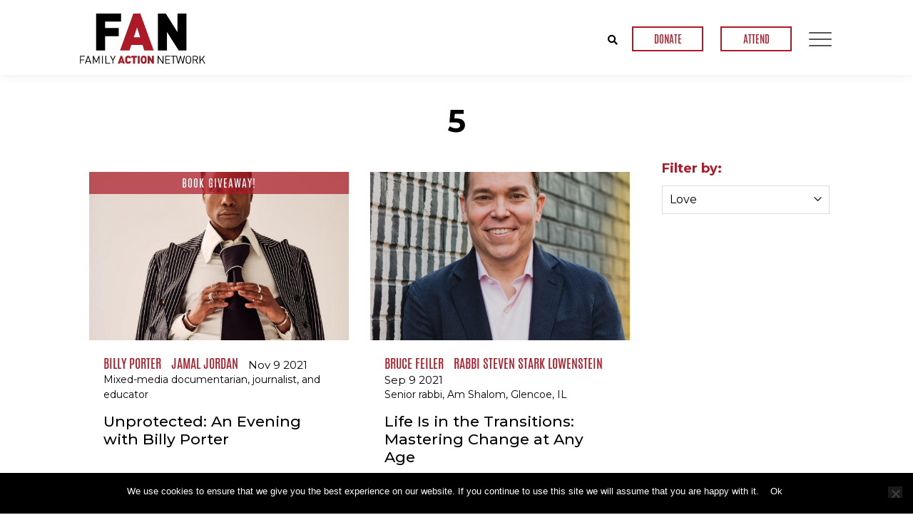

--- FILE ---
content_type: text/html; charset=UTF-8
request_url: https://www.familyactionnetwork.net/category/love/page/5/
body_size: 15462
content:
<!doctype html>
<html lang="en-US">
<head>
	<meta charset="UTF-8">
<script type="text/javascript">
/* <![CDATA[ */
var gform;gform||(document.addEventListener("gform_main_scripts_loaded",function(){gform.scriptsLoaded=!0}),document.addEventListener("gform/theme/scripts_loaded",function(){gform.themeScriptsLoaded=!0}),window.addEventListener("DOMContentLoaded",function(){gform.domLoaded=!0}),gform={domLoaded:!1,scriptsLoaded:!1,themeScriptsLoaded:!1,isFormEditor:()=>"function"==typeof InitializeEditor,callIfLoaded:function(o){return!(!gform.domLoaded||!gform.scriptsLoaded||!gform.themeScriptsLoaded&&!gform.isFormEditor()||(gform.isFormEditor()&&console.warn("The use of gform.initializeOnLoaded() is deprecated in the form editor context and will be removed in Gravity Forms 3.1."),o(),0))},initializeOnLoaded:function(o){gform.callIfLoaded(o)||(document.addEventListener("gform_main_scripts_loaded",()=>{gform.scriptsLoaded=!0,gform.callIfLoaded(o)}),document.addEventListener("gform/theme/scripts_loaded",()=>{gform.themeScriptsLoaded=!0,gform.callIfLoaded(o)}),window.addEventListener("DOMContentLoaded",()=>{gform.domLoaded=!0,gform.callIfLoaded(o)}))},hooks:{action:{},filter:{}},addAction:function(o,r,e,t){gform.addHook("action",o,r,e,t)},addFilter:function(o,r,e,t){gform.addHook("filter",o,r,e,t)},doAction:function(o){gform.doHook("action",o,arguments)},applyFilters:function(o){return gform.doHook("filter",o,arguments)},removeAction:function(o,r){gform.removeHook("action",o,r)},removeFilter:function(o,r,e){gform.removeHook("filter",o,r,e)},addHook:function(o,r,e,t,n){null==gform.hooks[o][r]&&(gform.hooks[o][r]=[]);var d=gform.hooks[o][r];null==n&&(n=r+"_"+d.length),gform.hooks[o][r].push({tag:n,callable:e,priority:t=null==t?10:t})},doHook:function(r,o,e){var t;if(e=Array.prototype.slice.call(e,1),null!=gform.hooks[r][o]&&((o=gform.hooks[r][o]).sort(function(o,r){return o.priority-r.priority}),o.forEach(function(o){"function"!=typeof(t=o.callable)&&(t=window[t]),"action"==r?t.apply(null,e):e[0]=t.apply(null,e)})),"filter"==r)return e[0]},removeHook:function(o,r,t,n){var e;null!=gform.hooks[o][r]&&(e=(e=gform.hooks[o][r]).filter(function(o,r,e){return!!(null!=n&&n!=o.tag||null!=t&&t!=o.priority)}),gform.hooks[o][r]=e)}});
/* ]]> */
</script>

	<meta name="viewport" content="width=device-width, initial-scale=1">
	<link rel="profile" href="http://gmpg.org/xfn/11">
	<meta name='robots' content='index, follow, max-image-preview:large, max-snippet:-1, max-video-preview:-1' />

	<!-- This site is optimized with the Yoast SEO plugin v26.7 - https://yoast.com/wordpress/plugins/seo/ -->
	<title>Love Archives - Page 5 of 7 - FAN</title>
	<link rel="canonical" href="https://www.familyactionnetwork.net/category/love/page/5/" />
	<link rel="prev" href="https://www.familyactionnetwork.net/category/love/page/4/" />
	<link rel="next" href="https://www.familyactionnetwork.net/category/love/page/6/" />
	<meta property="og:locale" content="en_US" />
	<meta property="og:type" content="article" />
	<meta property="og:title" content="Love Archives - Page 5 of 7 - FAN" />
	<meta property="og:url" content="https://www.familyactionnetwork.net/category/love/" />
	<meta property="og:site_name" content="FAN" />
	<meta name="twitter:card" content="summary_large_image" />
	<script type="application/ld+json" class="yoast-schema-graph">{"@context":"https://schema.org","@graph":[{"@type":"CollectionPage","@id":"https://www.familyactionnetwork.net/category/love/","url":"https://www.familyactionnetwork.net/category/love/page/5/","name":"Love Archives - Page 5 of 7 - FAN","isPartOf":{"@id":"https://www.familyactionnetwork.net/#website"},"primaryImageOfPage":{"@id":"https://www.familyactionnetwork.net/category/love/page/5/#primaryimage"},"image":{"@id":"https://www.familyactionnetwork.net/category/love/page/5/#primaryimage"},"thumbnailUrl":"https://www.familyactionnetwork.net/wp-content/uploads/2021/10/BPheadshot_photographer-Shavonne-Wong2-e1633562862682.jpg","breadcrumb":{"@id":"https://www.familyactionnetwork.net/category/love/page/5/#breadcrumb"},"inLanguage":"en-US"},{"@type":"ImageObject","inLanguage":"en-US","@id":"https://www.familyactionnetwork.net/category/love/page/5/#primaryimage","url":"https://www.familyactionnetwork.net/wp-content/uploads/2021/10/BPheadshot_photographer-Shavonne-Wong2-e1633562862682.jpg","contentUrl":"https://www.familyactionnetwork.net/wp-content/uploads/2021/10/BPheadshot_photographer-Shavonne-Wong2-e1633562862682.jpg","width":960,"height":976},{"@type":"BreadcrumbList","@id":"https://www.familyactionnetwork.net/category/love/page/5/#breadcrumb","itemListElement":[{"@type":"ListItem","position":1,"name":"Home","item":"https://www.familyactionnetwork.net/"},{"@type":"ListItem","position":2,"name":"Love"}]},{"@type":"WebSite","@id":"https://www.familyactionnetwork.net/#website","url":"https://www.familyactionnetwork.net/","name":"FAN","description":"Family Action Network","potentialAction":[{"@type":"SearchAction","target":{"@type":"EntryPoint","urlTemplate":"https://www.familyactionnetwork.net/?s={search_term_string}"},"query-input":{"@type":"PropertyValueSpecification","valueRequired":true,"valueName":"search_term_string"}}],"inLanguage":"en-US"}]}</script>
	<!-- / Yoast SEO plugin. -->


<link rel='dns-prefetch' href='//use.fontawesome.com' />
<link rel='dns-prefetch' href='//fonts.googleapis.com' />
<link rel="alternate" type="application/rss+xml" title="FAN &raquo; Feed" href="https://www.familyactionnetwork.net/feed/" />
<link rel="alternate" type="application/rss+xml" title="FAN &raquo; Comments Feed" href="https://www.familyactionnetwork.net/comments/feed/" />
<link rel="alternate" type="application/rss+xml" title="FAN &raquo; Love Category Feed" href="https://www.familyactionnetwork.net/category/love/feed/" />
		<!-- This site uses the Google Analytics by ExactMetrics plugin v8.11.1 - Using Analytics tracking - https://www.exactmetrics.com/ -->
		<!-- Note: ExactMetrics is not currently configured on this site. The site owner needs to authenticate with Google Analytics in the ExactMetrics settings panel. -->
					<!-- No tracking code set -->
				<!-- / Google Analytics by ExactMetrics -->
		<style type="text/css" media="all">
.wpautoterms-footer{background-color:#ffffff;text-align:center;}
.wpautoterms-footer a{color:#000000;font-family:Arial, sans-serif;font-size:14px;}
.wpautoterms-footer .separator{color:#cccccc;font-family:Arial, sans-serif;font-size:14px;}</style>
<style id='wp-img-auto-sizes-contain-inline-css' type='text/css'>
img:is([sizes=auto i],[sizes^="auto," i]){contain-intrinsic-size:3000px 1500px}
/*# sourceURL=wp-img-auto-sizes-contain-inline-css */
</style>
<style id='wp-emoji-styles-inline-css' type='text/css'>

	img.wp-smiley, img.emoji {
		display: inline !important;
		border: none !important;
		box-shadow: none !important;
		height: 1em !important;
		width: 1em !important;
		margin: 0 0.07em !important;
		vertical-align: -0.1em !important;
		background: none !important;
		padding: 0 !important;
	}
/*# sourceURL=wp-emoji-styles-inline-css */
</style>
<link rel='stylesheet' id='wpautoterms_css-css' href='https://www.familyactionnetwork.net/wp-content/plugins/auto-terms-of-service-and-privacy-policy/css/wpautoterms.css?ver=6.9' type='text/css' media='all' />
<link rel='stylesheet' id='cookie-notice-front-css' href='https://www.familyactionnetwork.net/wp-content/plugins/cookie-notice/css/front.min.css?ver=2.5.11' type='text/css' media='all' />
<link rel='stylesheet' id='searchandfilter-css' href='https://www.familyactionnetwork.net/wp-content/plugins/search-filter/style.css?ver=1' type='text/css' media='all' />
<link rel='stylesheet' id='gstarter-style-css' href='https://www.familyactionnetwork.net/wp-content/themes/fan_theme/style.css?ver=6.9' type='text/css' media='all' />
<link rel='stylesheet' id='font_awesome-css' href='https://use.fontawesome.com/releases/v5.4.1/css/all.css?ver=6.9' type='text/css' media='all' />
<link rel='stylesheet' id='google_fonts-css' href='https://fonts.googleapis.com/css?family=Montserrat%3A300%2C300i%2C400%2C400i%2C500%2C600%2C700&#038;ver=6.9' type='text/css' media='all' />
<link rel='stylesheet' id='main_style-css' href='https://www.familyactionnetwork.net/wp-content/themes/fan_theme/css/style.css?ver=6.9' type='text/css' media='all' />
<link rel='stylesheet' id='heateor_sss_frontend_css-css' href='https://www.familyactionnetwork.net/wp-content/plugins/sassy-social-share/public/css/sassy-social-share-public.css?ver=3.3.79' type='text/css' media='all' />
<style id='heateor_sss_frontend_css-inline-css' type='text/css'>
.heateor_sss_button_instagram span.heateor_sss_svg,a.heateor_sss_instagram span.heateor_sss_svg{background:radial-gradient(circle at 30% 107%,#fdf497 0,#fdf497 5%,#fd5949 45%,#d6249f 60%,#285aeb 90%)}.heateor_sss_horizontal_sharing .heateor_sss_svg,.heateor_sss_standard_follow_icons_container .heateor_sss_svg{color:#fff;border-width:0px;border-style:solid;border-color:transparent}.heateor_sss_horizontal_sharing .heateorSssTCBackground{color:#666}.heateor_sss_horizontal_sharing span.heateor_sss_svg:hover,.heateor_sss_standard_follow_icons_container span.heateor_sss_svg:hover{border-color:transparent;}.heateor_sss_vertical_sharing span.heateor_sss_svg,.heateor_sss_floating_follow_icons_container span.heateor_sss_svg{color:#fff;border-width:0px;border-style:solid;border-color:transparent;}.heateor_sss_vertical_sharing .heateorSssTCBackground{color:#666;}.heateor_sss_vertical_sharing span.heateor_sss_svg:hover,.heateor_sss_floating_follow_icons_container span.heateor_sss_svg:hover{border-color:transparent;}@media screen and (max-width:783px) {.heateor_sss_vertical_sharing{display:none!important}}
/*# sourceURL=heateor_sss_frontend_css-inline-css */
</style>
<script type="text/javascript" src="https://www.familyactionnetwork.net/wp-includes/js/jquery/jquery.min.js?ver=3.7.1" id="jquery-core-js"></script>
<script type="text/javascript" src="https://www.familyactionnetwork.net/wp-includes/js/jquery/jquery-migrate.min.js?ver=3.4.1" id="jquery-migrate-js"></script>
<script type="text/javascript" src="https://www.familyactionnetwork.net/wp-includes/js/dist/dom-ready.min.js?ver=f77871ff7694fffea381" id="wp-dom-ready-js"></script>
<script type="text/javascript" src="https://www.familyactionnetwork.net/wp-content/plugins/auto-terms-of-service-and-privacy-policy/js/base.js?ver=3.0.4" id="wpautoterms_base-js"></script>
<script type="text/javascript" id="cookie-notice-front-js-before">
/* <![CDATA[ */
var cnArgs = {"ajaxUrl":"https:\/\/www.familyactionnetwork.net\/wp-admin\/admin-ajax.php","nonce":"95ccd360f8","hideEffect":"fade","position":"bottom","onScroll":false,"onScrollOffset":100,"onClick":false,"cookieName":"cookie_notice_accepted","cookieTime":2592000,"cookieTimeRejected":2592000,"globalCookie":false,"redirection":false,"cache":false,"revokeCookies":false,"revokeCookiesOpt":"automatic"};

//# sourceURL=cookie-notice-front-js-before
/* ]]> */
</script>
<script type="text/javascript" src="https://www.familyactionnetwork.net/wp-content/plugins/cookie-notice/js/front.min.js?ver=2.5.11" id="cookie-notice-front-js"></script>
<link rel="https://api.w.org/" href="https://www.familyactionnetwork.net/wp-json/" /><link rel="alternate" title="JSON" type="application/json" href="https://www.familyactionnetwork.net/wp-json/wp/v2/categories/47" /><link rel="EditURI" type="application/rsd+xml" title="RSD" href="https://www.familyactionnetwork.net/xmlrpc.php?rsd" />
<meta name="generator" content="WordPress 6.9" />
<script type="text/javascript">
        var ajaxurl = "https://www.familyactionnetwork.net/wp-admin/admin-ajax.php";
        </script><style type="text/css">.recentcomments a{display:inline !important;padding:0 !important;margin:0 !important;}</style><link rel="icon" href="https://www.familyactionnetwork.net/wp-content/uploads/2019/09/favicon.ico" sizes="32x32" />
<link rel="icon" href="https://www.familyactionnetwork.net/wp-content/uploads/2019/09/favicon.ico" sizes="192x192" />
<link rel="apple-touch-icon" href="https://www.familyactionnetwork.net/wp-content/uploads/2019/09/favicon.ico" />
<meta name="msapplication-TileImage" content="https://www.familyactionnetwork.net/wp-content/uploads/2019/09/favicon.ico" />
<link rel='stylesheet' id='gforms_reset_css-css' href='https://www.familyactionnetwork.net/wp-content/plugins/gravityforms/legacy/css/formreset.min.css?ver=2.9.25' type='text/css' media='all' />
<link rel='stylesheet' id='gforms_formsmain_css-css' href='https://www.familyactionnetwork.net/wp-content/plugins/gravityforms/legacy/css/formsmain.min.css?ver=2.9.25' type='text/css' media='all' />
<link rel='stylesheet' id='gforms_ready_class_css-css' href='https://www.familyactionnetwork.net/wp-content/plugins/gravityforms/legacy/css/readyclass.min.css?ver=2.9.25' type='text/css' media='all' />
<link rel='stylesheet' id='gforms_browsers_css-css' href='https://www.familyactionnetwork.net/wp-content/plugins/gravityforms/legacy/css/browsers.min.css?ver=2.9.25' type='text/css' media='all' />
</head>

<body class="archive paged category category-love category-47 paged-5 category-paged-5 wp-theme-fan_theme cookies-not-set hfeed">


<div id="page" class="site">
	<a class="skip-link screen-reader-text" href="#content">Skip to content</a>

		    	

	<header id="masthead" class="site-header">

	    <div class="nav-bar">
			<div class="container-m">
				<a class="site-title" href="https://www.familyactionnetwork.net/" rel="home">
				<img class="full-logo" src="https://www.familyactionnetwork.net/wp-content/themes/fan_theme/assets/img/logo.svg">
				<img class="small-logo" src="https://www.familyactionnetwork.net/wp-content/themes/fan_theme/assets/img/logo_s.svg">
				</a>

				<div class="nav-bar-controls">
			
					<div class="search-form-wrapper">
						<form role="search" method="get" class="search-form" action="https://www.familyactionnetwork.net/">
	<input type="text" value="" name="s" id="s" class="search-input" placeholder="Search Keywords" />
	<input type="hidden" name="post_type" value="events" />
	<input type="submit" class="search-submit" value="" />
	<button class="clear-input">
		<span></span>
		<span></span>
	</button>
</form>
					</div>
					
										<div class="top-bar-links">
						<button id="toggle-search"><i class="fas fa-search"></i></button>
												<a target="_self" href="/support/">DONATE</a>
												<a target="_self" href="/upcoming-events/">ATTEND</a>
											</div>
					
					<button id="toggle-nav" data-status="close">
						<span></span>
						<span></span>
						<span></span>
					</button>
				</div>
				
			</div>
		</div>

	    <nav class="main-nav">
	    	<div class="search-form-wrapper">
				<form role="search" method="get" class="search-form" action="https://www.familyactionnetwork.net/">
	<input type="text" value="" name="s" id="s" class="search-input" placeholder="Search Keywords" />
	<input type="hidden" name="post_type" value="events" />
	<input type="submit" class="search-submit" value="" />
	<button class="clear-input">
		<span></span>
		<span></span>
	</button>
</form>
			</div>
					
						<div class="top-bar-links">
				<button id="toggle-search"><i class="fas fa-search"></i></button>
								<a target="_self" href="/support/">DONATE</a>
								<a target="_self" href="/upcoming-events/">ATTEND</a>
							</div>
			
			<div class="menu-main-nav-container"><ul id="primary-menu" class="menu"><li id="menu-item-312" class="no-link menu-item menu-item-type-custom menu-item-object-custom menu-item-has-children menu-item-312"><a href="#">Events</a>
<ul class="sub-menu">
	<li id="menu-item-29" class="menu-item menu-item-type-post_type menu-item-object-page menu-item-29"><a href="https://www.familyactionnetwork.net/upcoming-events/">Upcoming Events</a></li>
	<li id="menu-item-30" class="menu-item menu-item-type-post_type menu-item-object-page menu-item-30"><a href="https://www.familyactionnetwork.net/past-events/">Past Events</a></li>
	<li id="menu-item-76" class="menu-item menu-item-type-post_type menu-item-object-page menu-item-76"><a href="https://www.familyactionnetwork.net/community-calendar/">Community Calendar</a></li>
</ul>
</li>
<li id="menu-item-32" class="menu-item menu-item-type-post_type menu-item-object-page menu-item-has-children menu-item-32"><a href="https://www.familyactionnetwork.net/about/">About</a>
<ul class="sub-menu">
	<li id="menu-item-313" class="menu-item menu-item-type-custom menu-item-object-custom menu-item-313"><a href="/about#mission-vision">Our Mission and Vision</a></li>
	<li id="menu-item-314" class="menu-item menu-item-type-custom menu-item-object-custom menu-item-314"><a href="/about#our-people">Our People</a></li>
	<li id="menu-item-28" class="menu-item menu-item-type-post_type menu-item-object-page menu-item-28"><a href="https://www.familyactionnetwork.net/about/faq/">FAQ</a></li>
</ul>
</li>
<li id="menu-item-315" class="no-link menu-item menu-item-type-custom menu-item-object-custom menu-item-has-children menu-item-315"><a href="#">Multi-media</a>
<ul class="sub-menu">
	<li id="menu-item-254" class="menu-item menu-item-type-post_type menu-item-object-page menu-item-254"><a href="https://www.familyactionnetwork.net/video/">Video</a></li>
</ul>
</li>
<li id="menu-item-26" class="menu-item menu-item-type-post_type menu-item-object-page menu-item-has-children menu-item-26"><a href="https://www.familyactionnetwork.net/support/">Donations and Sponsorships</a>
<ul class="sub-menu">
	<li id="menu-item-318" class="menu-item menu-item-type-custom menu-item-object-custom menu-item-318"><a href="/support#donate">Donate</a></li>
	<li id="menu-item-319" class="menu-item menu-item-type-custom menu-item-object-custom menu-item-319"><a href="/support#volunteer">Volunteer</a></li>
	<li id="menu-item-27" class="menu-item menu-item-type-post_type menu-item-object-page menu-item-27"><a href="https://www.familyactionnetwork.net/support/our-sponsors/">Sponsors</a></li>
</ul>
</li>
<li id="menu-item-25" class="menu-item menu-item-type-post_type menu-item-object-page menu-item-25"><a href="https://www.familyactionnetwork.net/contact/">Contact</a></li>
</ul></div>		</nav><!-- #site-navigation -->
		
	</header><!-- #masthead -->

	<div id="content" class="site-content">

<div id="primary" class="content-area">

	<header class="page-header">
		<h1 class="page-title">5</h1>
	</header>

    <main id="main" class="site-main">        
        <div class="container-m">
			<div class="row">
				<div class="col-md-3">
					<!-- Filter Category -->
					<h2 class="filter-cat">Filter by:</h2>
					<form id="category-select" class="category-select" action="https://www.familyactionnetwork.net/" method="get">

							
																					
							<select  name='cat' id='cat' class='postform' onchange='return this.form.submit()'>
	<option class="level-0" value="101">A-Z</option>
	<option class="level-0" value="57">Abuse</option>
	<option class="level-0" value="90">Activism</option>
	<option class="level-0" value="18">Addiction</option>
	<option class="level-0" value="133">Adolescence</option>
	<option class="level-0" value="50">Advice</option>
	<option class="level-0" value="89">Aging</option>
	<option class="level-0" value="175">AI</option>
	<option class="level-0" value="19">American History</option>
	<option class="level-0" value="96">Animals</option>
	<option class="level-0" value="129">Anxiety</option>
	<option class="level-0" value="72">Art</option>
	<option class="level-0" value="85">Autism</option>
	<option class="level-0" value="176">Baking</option>
	<option class="level-0" value="146">Behavior</option>
	<option class="level-0" value="159">Belonging</option>
	<option class="level-0" value="14">Business</option>
	<option class="level-0" value="13">Career</option>
	<option class="level-0" value="128">CASEL</option>
	<option class="level-0" value="100">Character</option>
	<option class="level-0" value="77">Choice</option>
	<option class="level-0" value="150">Civics</option>
	<option class="level-0" value="132">Civil Rights</option>
	<option class="level-0" value="145">Climate Change</option>
	<option class="level-0" value="63">College</option>
	<option class="level-0" value="174">Communication</option>
	<option class="level-0" value="49">Community</option>
	<option class="level-0" value="103">Community Event</option>
	<option class="level-0" value="93">Connection</option>
	<option class="level-0" value="94">Conservation</option>
	<option class="level-0" value="99">Conversation</option>
	<option class="level-0" value="168">Cooking</option>
	<option class="level-0" value="130">Covid-19</option>
	<option class="level-0" value="58">Creative Writing</option>
	<option class="level-0" value="140">Creativity</option>
	<option class="level-0" value="153">Crisis Management</option>
	<option class="level-0" value="21">Culture</option>
	<option class="level-0" value="154">Cybersecurity</option>
	<option class="level-0" value="20">Death and Dying</option>
	<option class="level-0" value="45">Design</option>
	<option class="level-0" value="92">Digital Age</option>
	<option class="level-0" value="91">Digital Life</option>
	<option class="level-0" value="158">Diversity</option>
	<option class="level-0" value="171">Donor Match</option>
	<option class="level-0" value="155">Early Childhood</option>
	<option class="level-0" value="134">Economics</option>
	<option class="level-0" value="17">Education</option>
	<option class="level-0" value="138">Empathy</option>
	<option class="level-0" value="172">End-of-Year Giving</option>
	<option class="level-0" value="44">Entrepreneurship</option>
	<option class="level-0" value="81">Equity</option>
	<option class="level-0" value="27">Ethical Consumption</option>
	<option class="level-0" value="35">Ethics</option>
	<option class="level-0" value="143">Exercise</option>
	<option class="level-0" value="87">Family</option>
	<option class="level-0" value="102">Fiction</option>
	<option class="level-0" value="136">Financial Management</option>
	<option class="level-0" value="25">Food</option>
	<option class="level-0" value="60">Free Speech</option>
	<option class="level-0" value="170">Fundraising</option>
	<option class="level-0" value="152">Futurism</option>
	<option class="level-0" value="74">Gender</option>
	<option class="level-0" value="157">GRAND ROUNDS</option>
	<option class="level-0" value="148">Grief</option>
	<option class="level-0" value="61">Gun Violence</option>
	<option class="level-0" value="144">Health</option>
	<option class="level-0" value="52">History</option>
	<option class="level-0" value="55">Housing</option>
	<option class="level-0" value="163">Humor</option>
	<option class="level-0" value="86">Identity</option>
	<option class="level-0" value="156">Immigration</option>
	<option class="level-0" value="70">Inclusivity</option>
	<option class="level-0" value="135">Inequality</option>
	<option class="level-0" value="43">Innovation</option>
	<option class="level-0" value="69">Intersectionality</option>
	<option class="level-0" value="76">Journalism</option>
	<option class="level-0" value="42">Joy</option>
	<option class="level-0" value="31">Law</option>
	<option class="level-0" value="54">Leadership</option>
	<option class="level-0" value="173">LGBTQ+</option>
	<option class="level-0" value="47" selected="selected">Love</option>
	<option class="level-0" value="104">Marriage</option>
	<option class="level-0" value="80">Medicine</option>
	<option class="level-0" value="98">Meditation</option>
	<option class="level-0" value="105">Memoir</option>
	<option class="level-0" value="51">Mental Health</option>
	<option class="level-0" value="97">Mindfulness</option>
	<option class="level-0" value="106">Morality</option>
	<option class="level-0" value="147">Motivation</option>
	<option class="level-0" value="141">Music</option>
	<option class="level-0" value="160">Neurodiversity</option>
	<option class="level-0" value="149">Neuroscience</option>
	<option class="level-0" value="15">Other</option>
	<option class="level-0" value="16">Parenting</option>
	<option class="level-0" value="162">Philosophy</option>
	<option class="level-0" value="79">Physiology</option>
	<option class="level-0" value="131">Poetry</option>
	<option class="level-0" value="32">Psychology</option>
	<option class="level-0" value="139">Public Health</option>
	<option class="level-0" value="64">Public Policy</option>
	<option class="level-0" value="53">Race</option>
	<option class="level-0" value="48">Relationships</option>
	<option class="level-0" value="59">Religion</option>
	<option class="level-0" value="84">Science</option>
	<option class="level-0" value="75">Sexuality</option>
	<option class="level-0" value="30">Social Justice</option>
	<option class="level-0" value="88">Sociology</option>
	<option class="level-0" value="65">Sports</option>
	<option class="level-0" value="71">Storytelling</option>
	<option class="level-0" value="41">Stress</option>
	<option class="level-0" value="22">Technology</option>
	<option class="level-0" value="46">Therapy</option>
	<option class="level-0" value="56">Trafficking</option>
	<option class="level-0" value="73">Transformation</option>
	<option class="level-0" value="161">Trauma</option>
	<option class="level-0" value="26">Well Being</option>
	<option class="level-0" value="28">Wholesome Living</option>
	<option class="level-0" value="95">WIldlife</option>
	<option class="level-0" value="137">Women</option>
	<option class="level-0" value="169">Work</option>
	<option class="level-0" value="40">Youth</option>
	<option class="level-0" value="62">Youth Organizing</option>
</select>

							<noscript>
								<input type="submit" value="View" />
							</noscript>

					</form>
				</div>

				<div class="col-md-9">
										<div class="flex-container align-container">
													
<div class="flex-6">
    <div class="past-event event-card">
        <a href="https://www.familyactionnetwork.net/events/unprotected-an-evening-with-billy-porter/" class="event-thumbnail bg-cover" style="background-image:url(https://www.familyactionnetwork.net/wp-content/uploads/2021/10/BPheadshot_photographer-Shavonne-Wong2-e1633562862682-590x600.jpg);">
                        <div class="red-label">BOOK GIVEAWAY!</div>
                    </a>
        <div class="caption">
                            <span class="speaker"><a href="https://www.familyactionnetwork.net/speaker/billy-porter/">Billy Porter</a></span>
                            <span class="speaker"><a href="https://www.familyactionnetwork.net/speaker/jamal-jordan/">Jamal Jordan</a></span>
                        <span class="date">Nov 9 2021</span>
            <p class="job-title">Mixed-media documentarian, journalist, and educator</p>
            
            <a class="event-title" href="https://www.familyactionnetwork.net/events/unprotected-an-evening-with-billy-porter/"><h2 class="h4">Unprotected: An Evening with Billy Porter</h2></a>
        </div>
    </div>
</div>													
<div class="flex-6">
    <div class="past-event event-card">
        <a href="https://www.familyactionnetwork.net/events/life-is-in-the-transitions-mastering-change-at-any-age/" class="event-thumbnail bg-cover" style="background-image:url(https://www.familyactionnetwork.net/wp-content/uploads/2021/08/67_BruceFeiler_9142-001-1-scaled-e1575916089489-970x1024-1-568x600.jpeg);">
                    </a>
        <div class="caption">
                            <span class="speaker"><a href="https://www.familyactionnetwork.net/speaker/bruce-feiler/">Bruce Feiler</a></span>
                            <span class="speaker"><a href="https://www.familyactionnetwork.net/speaker/rabbi-steven-stark-lowenstein/">Rabbi Steven Stark Lowenstein</a></span>
                        <span class="date">Sep 9 2021</span>
            <p class="job-title">Senior rabbi, Am Shalom, Glencoe, IL</p>
            
            <a class="event-title" href="https://www.familyactionnetwork.net/events/life-is-in-the-transitions-mastering-change-at-any-age/"><h2 class="h4">Life Is in the Transitions: Mastering Change at Any Age</h2></a>
        </div>
    </div>
</div>													
<div class="flex-6">
    <div class="past-event event-card">
        <a href="https://www.familyactionnetwork.net/events/stranger-care-a-memoir-of-loving-what-isnt-ours/" class="event-thumbnail bg-cover" style="background-image:url(https://www.familyactionnetwork.net/wp-content/uploads/2021/04/Sarah-Sentilles-credit-Gia-Goodrich-588x600.png);">
                    </a>
        <div class="caption">
                            <span class="speaker"><a href="https://www.familyactionnetwork.net/speaker/sarah-sentilles/">Sarah Sentilles</a></span>
                            <span class="speaker"><a href="https://www.familyactionnetwork.net/speaker/sally-field/">Sally Field</a></span>
                        <span class="date">May 5 2021</span>
            <p class="job-title">Two-time Academy Award and three-time Emmy Award winning actor</p>
            
            <a class="event-title" href="https://www.familyactionnetwork.net/events/stranger-care-a-memoir-of-loving-what-isnt-ours/"><h2 class="h4">Stranger Care: A Memoir of Loving What Isn’t Ours</h2></a>
        </div>
    </div>
</div>													
<div class="flex-6">
    <div class="past-event event-card">
        <a href="https://www.familyactionnetwork.net/events/love-without-reason/" class="event-thumbnail bg-cover" style="background-image:url(https://www.familyactionnetwork.net/wp-content/uploads/2021/03/Gaston-LaRayia-©Whitney-Otte-e1615555486800-591x600.jpg);">
                    </a>
        <div class="caption">
                            <span class="speaker"><a href="https://www.familyactionnetwork.net/speaker/larayia-gaston/">LaRayia Gaston</a></span>
                            <span class="speaker"><a href="https://www.familyactionnetwork.net/speaker/kriste-peoples/">Kriste Peoples</a></span>
                        <span class="date">Apr 19 2021</span>
            <p class="job-title">Producer, writer, speaker, and mindfulness meditation teacher</p>
            
            <a class="event-title" href="https://www.familyactionnetwork.net/events/love-without-reason/"><h2 class="h4">Love Without Reason</h2></a>
        </div>
    </div>
</div>													
<div class="flex-6">
    <div class="past-event event-card">
        <a href="https://www.familyactionnetwork.net/events/love-is-the-way-holding-on-to-hope-in-troubling-times/" class="event-thumbnail bg-cover" style="background-image:url(https://www.familyactionnetwork.net/wp-content/uploads/2021/03/CurryHeadShot-e1615569456992-505x600.jpg);">
                    </a>
        <div class="caption">
                            <span class="speaker"><a href="https://www.familyactionnetwork.net/speaker/the-most-rev-michael-curry/">The Most Rev. Michael Bruce Curry</a></span>
                            <span class="speaker"><a href="https://www.familyactionnetwork.net/speaker/the-rt-rev-jeffrey-d-lee/">The Rt. Rev. Jeffrey D. Lee</a></span>
                        <span class="date">Apr 20 2021</span>
            <p class="job-title">Twelfth bishop of the Episcopal Diocese of Chicago (2008-2020)</p>
            
            <a class="event-title" href="https://www.familyactionnetwork.net/events/love-is-the-way-holding-on-to-hope-in-troubling-times/"><h2 class="h4">Love is the Way: Holding on to Hope in Troubling Times</h2></a>
        </div>
    </div>
</div>													
<div class="flex-6">
    <div class="past-event event-card">
        <a href="https://www.familyactionnetwork.net/events/the-empathy-diaries-an-evening-with-sherry-turkle-ph-d/" class="event-thumbnail bg-cover" style="background-image:url(https://www.familyactionnetwork.net/wp-content/uploads/2019/08/TurkleHeadShot-480x600.jpg);">
                    </a>
        <div class="caption">
                            <span class="speaker"><a href="https://www.familyactionnetwork.net/speaker/sherry-turkle-ph-d/">Sherry Turkle, Ph.D.</a></span>
                            <span class="speaker"><a href="https://www.familyactionnetwork.net/speaker/rabbi-wendi-geffen/">Rabbi Wendi Geffen</a></span>
                        <span class="date">Mar 24 2021</span>
            <p class="job-title">Senior Rabbi at North Shore Congregation Israel</p>
            
            <a class="event-title" href="https://www.familyactionnetwork.net/events/the-empathy-diaries-an-evening-with-sherry-turkle-ph-d/"><h2 class="h4">The Empathy Diaries: An Evening with Sherry Turkle, Ph.D.</h2></a>
        </div>
    </div>
</div>													
<div class="flex-6">
    <div class="past-event event-card">
        <a href="https://www.familyactionnetwork.net/events/what-matters-now-emotional-balance-and-core-needs-in-the-post-pandemic-era/" class="event-thumbnail bg-cover" style="background-image:url(https://www.familyactionnetwork.net/wp-content/uploads/2021/02/BurgoyneHeadShot-e1613320654234.png);">
                    </a>
        <div class="caption">
                            <span class="speaker"><a href="https://www.familyactionnetwork.net/speaker/nancy-burgoyne-ph-d/">Nancy Burgoyne, Ph.D.</a></span>
                            <span class="speaker"><a href="https://www.familyactionnetwork.net/speaker/maru-torres-gregory-j-d-ph-d-lmft/">Maru Torres-Gregory, JD, Ph.D., LMFT</a></span>
                        <span class="date">Mar 1 2021</span>
            <p class="job-title">Couples and family therapist and faculty member of the Marriage and Family Therapy Program atThe Family Institute at Northwestern University</p>
            
            <a class="event-title" href="https://www.familyactionnetwork.net/events/what-matters-now-emotional-balance-and-core-needs-in-the-post-pandemic-era/"><h2 class="h4">What Matters Now: Emotional Balance and Core Needs in the Post-Pandemic Era</h2></a>
        </div>
    </div>
</div>													
<div class="flex-6">
    <div class="past-event event-card">
        <a href="https://www.familyactionnetwork.net/events/how-to-not-die-alone-the-surprising-science-that-will-help-you-find-love/" class="event-thumbnail bg-cover" style="background-image:url(https://www.familyactionnetwork.net/wp-content/uploads/2021/01/Ury_Logan-499x600.jpg);">
                    </a>
        <div class="caption">
                            <span class="speaker"><a href="https://www.familyactionnetwork.net/speaker/logan-ury/">Logan Ury</a></span>
                            <span class="speaker"><a href="https://www.familyactionnetwork.net/speaker/eli-finkel-ph-d/">Eli Finkel, Ph.D.</a></span>
                        <span class="date">Feb 25 2021</span>
            <p class="job-title">Professor of Psychology and of Management and Organizations, Kellogg School of Management, Northwestern University </p>
            
            <a class="event-title" href="https://www.familyactionnetwork.net/events/how-to-not-die-alone-the-surprising-science-that-will-help-you-find-love/"><h2 class="h4">How to Not Die Alone: The Surprising Science That Will Help You Find Love</h2></a>
        </div>
    </div>
</div>													
<div class="flex-6">
    <div class="past-event event-card">
        <a href="https://www.familyactionnetwork.net/events/wiser-the-scientific-roots-of-wisdom-compassion-and-what-makes-us-good/" class="event-thumbnail bg-cover" style="background-image:url(https://www.familyactionnetwork.net/wp-content/uploads/2020/11/JesteHeadShotCROPPED-e1604502601509-571x600.jpg);">
                    </a>
        <div class="caption">
                            <span class="speaker"><a href="https://www.familyactionnetwork.net/speaker/dilip-jeste-md/">Dilip V. Jeste, MD</a></span>
                            <span class="speaker"><a href="https://www.familyactionnetwork.net/speaker/howard-c-nusbaum-ph-d/">Howard C. Nusbaum, Ph.D.</a></span>
                        <span class="date">Nov 19 2020</span>
            <p class="job-title">Stella M. Rowley Professor of Psychology and Director/Founder of the Center for Practical Wisdom, The University of Chicago</p>
            
            <a class="event-title" href="https://www.familyactionnetwork.net/events/wiser-the-scientific-roots-of-wisdom-compassion-and-what-makes-us-good/"><h2 class="h4">Wiser: The Scientific Roots of Wisdom, Compassion, and What Makes Us Good</h2></a>
        </div>
    </div>
</div>												

						<div class="pagination">
												</div>
						
					</div>

					<div class="pagination">
    <a class="prev page-numbers" href="https://www.familyactionnetwork.net/category/love/page/4/"><< Prev</a>
<a class="page-numbers" href="https://www.familyactionnetwork.net/category/love/page/1/">1</a>
<span class="page-numbers dots">&hellip;</span>
<a class="page-numbers" href="https://www.familyactionnetwork.net/category/love/page/4/">4</a>
<span aria-current="page" class="page-numbers current">5</span>
<a class="page-numbers" href="https://www.familyactionnetwork.net/category/love/page/6/">6</a>
<a class="page-numbers" href="https://www.familyactionnetwork.net/category/love/page/7/">7</a>
<a class="next page-numbers" href="https://www.familyactionnetwork.net/category/love/page/6/">Next >></a></div>					
									</div>
			</div>
		</div>

	</main><!-- #main -->
</div><!-- #primary -->


	</div><!-- #content -->

	<footer id="colophon" class="site-footer">
		<div class="main-footer">
			<div class="container-m">
				<div class="row">
					<div class="col-md-6">
				    	<a class="site-title" href="https://www.familyactionnetwork.net/" rel="home"><img src="https://www.familyactionnetwork.net/wp-content/themes/fan_theme/assets/img/logo.svg"></a>

												<div class="footer-blurb">
					    	<p>Family Action Network (FAN) is a 501(c)(3) organization that curates a high-quality speaker series each academic year. All FAN programs are free and open to the public.</p>
						</div>
						                     

					</div>
					<div class="col-md-1"></div>
					<div class="col-md-5">

					    <div class="sign-up">
							<script type="text/javascript">
/* <![CDATA[ */

/* ]]&gt; */
</script>

                <div class='gf_browser_unknown gform_wrapper gform_legacy_markup_wrapper gform-theme--no-framework' data-form-theme='legacy' data-form-index='0' id='gform_wrapper_1' ><div id='gf_1' class='gform_anchor' tabindex='-1'></div>
                        <div class='gform_heading'>
                            <h3 class="gform_title">Sign up for our newsletter</h3>
                        </div><form method='post' enctype='multipart/form-data' target='gform_ajax_frame_1' id='gform_1'  action='/category/love/page/5/#gf_1' data-formid='1' novalidate>
                        <div class='gform-body gform_body'><ul id='gform_fields_1' class='gform_fields top_label form_sublabel_below description_below validation_below'><li id="field_1_5" class="gfield gfield--type-honeypot gform_validation_container field_sublabel_below gfield--has-description field_description_below field_validation_below gfield_visibility_visible"  ><label class='gfield_label gform-field-label' for='input_1_5'>X/Twitter</label><div class='ginput_container'><input name='input_5' id='input_1_5' type='text' value='' autocomplete='new-password'/></div><div class='gfield_description' id='gfield_description_1_5'>This field is for validation purposes and should be left unchanged.</div></li><li id="field_1_3" class="gfield gfield--type-name field_sublabel_above gfield--no-description field_description_below hidden_label field_validation_below gfield_visibility_visible"  ><label class='gfield_label gform-field-label gfield_label_before_complex' >Name</label><div class='ginput_complex ginput_container ginput_container--name no_prefix has_first_name no_middle_name has_last_name no_suffix gf_name_has_2 ginput_container_name gform-grid-row' id='input_1_3'>
                            
                            <span id='input_1_3_3_container' class='name_first gform-grid-col gform-grid-col--size-auto' >
                                                    <label for='input_1_3_3' class='gform-field-label gform-field-label--type-sub '>First</label>
                                                    <input type='text' name='input_3.3' id='input_1_3_3' value='' tabindex='101'  aria-required='false'     />
                                                </span>
                            
                            <span id='input_1_3_6_container' class='name_last gform-grid-col gform-grid-col--size-auto' >
                                                            <label for='input_1_3_6' class='gform-field-label gform-field-label--type-sub '>Last</label>
                                                            <input type='text' name='input_3.6' id='input_1_3_6' value='' tabindex='103'  aria-required='false'     />
                                                        </span>
                            
                        </div></li><li id="field_1_2" class="gfield gfield--type-email gfield_contains_required field_sublabel_below gfield--no-description field_description_below field_validation_below gfield_visibility_visible"  ><label class='gfield_label gform-field-label' for='input_1_2'>Email Address<span class="gfield_required"><span class="gfield_required gfield_required_asterisk">*</span></span></label><div class='ginput_container ginput_container_email'>
                            <input name='input_2' id='input_1_2' type='email' value='' class='large' tabindex='105'   aria-required="true" aria-invalid="false"  />
                        </div></li><li id="field_1_4" class="gfield gfield--type-captcha gfield--width-full field_sublabel_below gfield--no-description field_description_below field_validation_below gfield_visibility_visible"  ><label class='gfield_label gform-field-label' for='input_1_4'>CAPTCHA</label><div id='input_1_4' class='ginput_container ginput_recaptcha' data-sitekey='6LfW-o0UAAAAAPE1qbXglVdN1mW4pVoxk2sPho2s'  data-theme='light' data-tabindex='106'  data-badge=''></div></li></ul></div>
        <div class='gform-footer gform_footer top_label'> <input type='submit' id='gform_submit_button_1' class='gform_button button' onclick='gform.submission.handleButtonClick(this);' data-submission-type='submit' value='Sign Up' tabindex='107' /> <input type='hidden' name='gform_ajax' value='form_id=1&amp;title=1&amp;description=&amp;tabindex=100&amp;theme=legacy&amp;styles=[]&amp;hash=5b69a02efe1c3882563642a792239a14' />
            <input type='hidden' class='gform_hidden' name='gform_submission_method' data-js='gform_submission_method_1' value='iframe' />
            <input type='hidden' class='gform_hidden' name='gform_theme' data-js='gform_theme_1' id='gform_theme_1' value='legacy' />
            <input type='hidden' class='gform_hidden' name='gform_style_settings' data-js='gform_style_settings_1' id='gform_style_settings_1' value='[]' />
            <input type='hidden' class='gform_hidden' name='is_submit_1' value='1' />
            <input type='hidden' class='gform_hidden' name='gform_submit' value='1' />
            
            <input type='hidden' class='gform_hidden' name='gform_unique_id' value='' />
            <input type='hidden' class='gform_hidden' name='state_1' value='WyJbXSIsIjk2M2M0YzMxZGY5NjFkM2MxNjIyOTU1NzQ5YjJhZWI1Il0=' />
            <input type='hidden' autocomplete='off' class='gform_hidden' name='gform_target_page_number_1' id='gform_target_page_number_1' value='0' />
            <input type='hidden' autocomplete='off' class='gform_hidden' name='gform_source_page_number_1' id='gform_source_page_number_1' value='1' />
            <input type='hidden' name='gform_field_values' value='' />
            
        </div>
                        </form>
                        </div>
		                <iframe style='display:none;width:0px;height:0px;' src='about:blank' name='gform_ajax_frame_1' id='gform_ajax_frame_1' title='This iframe contains the logic required to handle Ajax powered Gravity Forms.'></iframe>
		                <script type="text/javascript">
/* <![CDATA[ */
 gform.initializeOnLoaded( function() {gformInitSpinner( 1, 'https://www.familyactionnetwork.net/wp-content/plugins/gravityforms/images/spinner.svg', true );jQuery('#gform_ajax_frame_1').on('load',function(){var contents = jQuery(this).contents().find('*').html();var is_postback = contents.indexOf('GF_AJAX_POSTBACK') >= 0;if(!is_postback){return;}var form_content = jQuery(this).contents().find('#gform_wrapper_1');var is_confirmation = jQuery(this).contents().find('#gform_confirmation_wrapper_1').length > 0;var is_redirect = contents.indexOf('gformRedirect(){') >= 0;var is_form = form_content.length > 0 && ! is_redirect && ! is_confirmation;var mt = parseInt(jQuery('html').css('margin-top'), 10) + parseInt(jQuery('body').css('margin-top'), 10) + 100;if(is_form){jQuery('#gform_wrapper_1').html(form_content.html());if(form_content.hasClass('gform_validation_error')){jQuery('#gform_wrapper_1').addClass('gform_validation_error');} else {jQuery('#gform_wrapper_1').removeClass('gform_validation_error');}setTimeout( function() { /* delay the scroll by 50 milliseconds to fix a bug in chrome */ jQuery(document).scrollTop(jQuery('#gform_wrapper_1').offset().top - mt); }, 50 );if(window['gformInitDatepicker']) {gformInitDatepicker();}if(window['gformInitPriceFields']) {gformInitPriceFields();}var current_page = jQuery('#gform_source_page_number_1').val();gformInitSpinner( 1, 'https://www.familyactionnetwork.net/wp-content/plugins/gravityforms/images/spinner.svg', true );jQuery(document).trigger('gform_page_loaded', [1, current_page]);window['gf_submitting_1'] = false;}else if(!is_redirect){var confirmation_content = jQuery(this).contents().find('.GF_AJAX_POSTBACK').html();if(!confirmation_content){confirmation_content = contents;}jQuery('#gform_wrapper_1').replaceWith(confirmation_content);jQuery(document).scrollTop(jQuery('#gf_1').offset().top - mt);jQuery(document).trigger('gform_confirmation_loaded', [1]);window['gf_submitting_1'] = false;wp.a11y.speak(jQuery('#gform_confirmation_message_1').text());}else{jQuery('#gform_1').append(contents);if(window['gformRedirect']) {gformRedirect();}}jQuery(document).trigger("gform_pre_post_render", [{ formId: "1", currentPage: "current_page", abort: function() { this.preventDefault(); } }]);        if (event && event.defaultPrevented) {                return;        }        const gformWrapperDiv = document.getElementById( "gform_wrapper_1" );        if ( gformWrapperDiv ) {            const visibilitySpan = document.createElement( "span" );            visibilitySpan.id = "gform_visibility_test_1";            gformWrapperDiv.insertAdjacentElement( "afterend", visibilitySpan );        }        const visibilityTestDiv = document.getElementById( "gform_visibility_test_1" );        let postRenderFired = false;        function triggerPostRender() {            if ( postRenderFired ) {                return;            }            postRenderFired = true;            gform.core.triggerPostRenderEvents( 1, current_page );            if ( visibilityTestDiv ) {                visibilityTestDiv.parentNode.removeChild( visibilityTestDiv );            }        }        function debounce( func, wait, immediate ) {            var timeout;            return function() {                var context = this, args = arguments;                var later = function() {                    timeout = null;                    if ( !immediate ) func.apply( context, args );                };                var callNow = immediate && !timeout;                clearTimeout( timeout );                timeout = setTimeout( later, wait );                if ( callNow ) func.apply( context, args );            };        }        const debouncedTriggerPostRender = debounce( function() {            triggerPostRender();        }, 200 );        if ( visibilityTestDiv && visibilityTestDiv.offsetParent === null ) {            const observer = new MutationObserver( ( mutations ) => {                mutations.forEach( ( mutation ) => {                    if ( mutation.type === 'attributes' && visibilityTestDiv.offsetParent !== null ) {                        debouncedTriggerPostRender();                        observer.disconnect();                    }                });            });            observer.observe( document.body, {                attributes: true,                childList: false,                subtree: true,                attributeFilter: [ 'style', 'class' ],            });        } else {            triggerPostRender();        }    } );} ); 
/* ]]&gt; */
</script>

						</div>
						
						<div class="contact-info">
														<div class="social-links">
																<a class="social-link" target="_blank" href="https://www.youtube.com/user/familyactionnetwork?app=desktop">
									<i class="fab fa-youtube"></i>
								</a>
																<a class="social-link" target="_blank" href="https://www.facebook.com/FAN-Family-Action-Network-149342751349/">
									<i class="fab fa-facebook"></i>
								</a>
																<a class="social-link" target="_blank" href="https://www.instagram.com/familyactionnetwork/">
									<i class="fab fa-instagram"></i>
								</a>
																<a class="social-link" target="_blank" href="https://x.com/familyactionnet">
									<i class="fab fa-twitter"></i>
								</a>
																<a class="social-link" target="_blank" href="https://www.linkedin.com/company/fan-family-action-network">
									<i class="fab fa-linkedin"></i>
								</a>
															</div>
														
															<div class="footer-contact">
								<p>1718 Sherman Ave., Ste. 201, Evanston, IL 60201 <a href="/contact/">Contact Us</a></p>
								</div>
													</div>
						
					</div>
				</div>
			</div>
		</div>

	    <div class="site-info">
		    <div class="container-m">
				<div class="row">
				    <div class="col-md-7">
					    &copy; 2026 Family Action Network. All Rights Reserved.
					</div>
					<div class="col-md-5">
													<a href="https://www.familyactionnetwork.net/wpautoterms/terms-and-conditions/">Terms & Conditions</a>
														<span class="spacer">|</span>
														<a href="https://www.familyactionnetwork.net/wpautoterms/privacy-policy/">Privacy Policy</a>
											</div>
				</div>
			</div>
		</div>
	</footer><!-- #colophon -->

	
</div><!-- #page -->

<script type="speculationrules">
{"prefetch":[{"source":"document","where":{"and":[{"href_matches":"/*"},{"not":{"href_matches":["/wp-*.php","/wp-admin/*","/wp-content/uploads/*","/wp-content/*","/wp-content/plugins/*","/wp-content/themes/fan_theme/*","/*\\?(.+)"]}},{"not":{"selector_matches":"a[rel~=\"nofollow\"]"}},{"not":{"selector_matches":".no-prefetch, .no-prefetch a"}}]},"eagerness":"conservative"}]}
</script>
<script type="text/javascript" src="https://www.familyactionnetwork.net/wp-content/themes/fan_theme/js/skip-link-focus-fix.js?ver=20151215" id="gstarter-skip-link-focus-fix-js"></script>
<script type="text/javascript" src="https://www.familyactionnetwork.net/wp-content/themes/fan_theme/js/modernizr-custom.js?ver=6.9" id="modernizr-custom-js"></script>
<script type="text/javascript" src="https://www.familyactionnetwork.net/wp-content/themes/fan_theme/js/slick.min.js?ver=6.9" id="slick_js-js"></script>
<script type="text/javascript" src="https://www.familyactionnetwork.net/wp-content/themes/fan_theme/js/ajax.js?ver=6.9" id="ajax-js"></script>
<script type="text/javascript" src="https://www.familyactionnetwork.net/wp-content/themes/fan_theme/js/custom.js?ver=6.9" id="custom_js-js"></script>
<script type="text/javascript" id="heateor_sss_sharing_js-js-before">
/* <![CDATA[ */
function heateorSssLoadEvent(e) {var t=window.onload;if (typeof window.onload!="function") {window.onload=e}else{window.onload=function() {t();e()}}};	var heateorSssSharingAjaxUrl = 'https://www.familyactionnetwork.net/wp-admin/admin-ajax.php', heateorSssCloseIconPath = 'https://www.familyactionnetwork.net/wp-content/plugins/sassy-social-share/public/../images/close.png', heateorSssPluginIconPath = 'https://www.familyactionnetwork.net/wp-content/plugins/sassy-social-share/public/../images/logo.png', heateorSssHorizontalSharingCountEnable = 0, heateorSssVerticalSharingCountEnable = 0, heateorSssSharingOffset = -10; var heateorSssMobileStickySharingEnabled = 0;var heateorSssCopyLinkMessage = "Link copied.";var heateorSssUrlCountFetched = [], heateorSssSharesText = 'Shares', heateorSssShareText = 'Share';function heateorSssPopup(e) {window.open(e,"popUpWindow","height=400,width=600,left=400,top=100,resizable,scrollbars,toolbar=0,personalbar=0,menubar=no,location=no,directories=no,status")}
//# sourceURL=heateor_sss_sharing_js-js-before
/* ]]> */
</script>
<script type="text/javascript" src="https://www.familyactionnetwork.net/wp-content/plugins/sassy-social-share/public/js/sassy-social-share-public.js?ver=3.3.79" id="heateor_sss_sharing_js-js"></script>
<script type="text/javascript" src="https://www.familyactionnetwork.net/wp-includes/js/dist/hooks.min.js?ver=dd5603f07f9220ed27f1" id="wp-hooks-js"></script>
<script type="text/javascript" src="https://www.familyactionnetwork.net/wp-includes/js/dist/i18n.min.js?ver=c26c3dc7bed366793375" id="wp-i18n-js"></script>
<script type="text/javascript" id="wp-i18n-js-after">
/* <![CDATA[ */
wp.i18n.setLocaleData( { 'text direction\u0004ltr': [ 'ltr' ] } );
//# sourceURL=wp-i18n-js-after
/* ]]> */
</script>
<script type="text/javascript" src="https://www.familyactionnetwork.net/wp-includes/js/dist/a11y.min.js?ver=cb460b4676c94bd228ed" id="wp-a11y-js"></script>
<script type="text/javascript" defer='defer' src="https://www.familyactionnetwork.net/wp-content/plugins/gravityforms/js/jquery.json.min.js?ver=2.9.25" id="gform_json-js"></script>
<script type="text/javascript" id="gform_gravityforms-js-extra">
/* <![CDATA[ */
var gform_i18n = {"datepicker":{"days":{"monday":"Mo","tuesday":"Tu","wednesday":"We","thursday":"Th","friday":"Fr","saturday":"Sa","sunday":"Su"},"months":{"january":"January","february":"February","march":"March","april":"April","may":"May","june":"June","july":"July","august":"August","september":"September","october":"October","november":"November","december":"December"},"firstDay":1,"iconText":"Select date"}};
var gf_legacy_multi = [];
var gform_gravityforms = {"strings":{"invalid_file_extension":"This type of file is not allowed. Must be one of the following:","delete_file":"Delete this file","in_progress":"in progress","file_exceeds_limit":"File exceeds size limit","illegal_extension":"This type of file is not allowed.","max_reached":"Maximum number of files reached","unknown_error":"There was a problem while saving the file on the server","currently_uploading":"Please wait for the uploading to complete","cancel":"Cancel","cancel_upload":"Cancel this upload","cancelled":"Cancelled","error":"Error","message":"Message"},"vars":{"images_url":"https://www.familyactionnetwork.net/wp-content/plugins/gravityforms/images"}};
var gf_global = {"gf_currency_config":{"name":"U.S. Dollar","symbol_left":"$","symbol_right":"","symbol_padding":"","thousand_separator":",","decimal_separator":".","decimals":2,"code":"USD"},"base_url":"https://www.familyactionnetwork.net/wp-content/plugins/gravityforms","number_formats":[],"spinnerUrl":"https://www.familyactionnetwork.net/wp-content/plugins/gravityforms/images/spinner.svg","version_hash":"eaec4dd3dc0dd4387f474b86fcead95d","strings":{"newRowAdded":"New row added.","rowRemoved":"Row removed","formSaved":"The form has been saved.  The content contains the link to return and complete the form."}};
var gf_global = {"gf_currency_config":{"name":"U.S. Dollar","symbol_left":"$","symbol_right":"","symbol_padding":"","thousand_separator":",","decimal_separator":".","decimals":2,"code":"USD"},"base_url":"https://www.familyactionnetwork.net/wp-content/plugins/gravityforms","number_formats":[],"spinnerUrl":"https://www.familyactionnetwork.net/wp-content/plugins/gravityforms/images/spinner.svg","version_hash":"eaec4dd3dc0dd4387f474b86fcead95d","strings":{"newRowAdded":"New row added.","rowRemoved":"Row removed","formSaved":"The form has been saved.  The content contains the link to return and complete the form."}};
//# sourceURL=gform_gravityforms-js-extra
/* ]]> */
</script>
<script type="text/javascript" defer='defer' src="https://www.familyactionnetwork.net/wp-content/plugins/gravityforms/js/gravityforms.min.js?ver=2.9.25" id="gform_gravityforms-js"></script>
<script type="text/javascript" defer='defer' src="https://www.google.com/recaptcha/api.js?hl=en&amp;ver=6.9#038;render=explicit" id="gform_recaptcha-js"></script>
<script type="text/javascript" defer='defer' src="https://www.familyactionnetwork.net/wp-content/plugins/gravityforms/assets/js/dist/utils.min.js?ver=48a3755090e76a154853db28fc254681" id="gform_gravityforms_utils-js"></script>
<script type="text/javascript" defer='defer' src="https://www.familyactionnetwork.net/wp-content/plugins/gravityforms/assets/js/dist/vendor-theme.min.js?ver=4f8b3915c1c1e1a6800825abd64b03cb" id="gform_gravityforms_theme_vendors-js"></script>
<script type="text/javascript" id="gform_gravityforms_theme-js-extra">
/* <![CDATA[ */
var gform_theme_config = {"common":{"form":{"honeypot":{"version_hash":"eaec4dd3dc0dd4387f474b86fcead95d"},"ajax":{"ajaxurl":"https://www.familyactionnetwork.net/wp-admin/admin-ajax.php","ajax_submission_nonce":"33b0c0f2c5","i18n":{"step_announcement":"Step %1$s of %2$s, %3$s","unknown_error":"There was an unknown error processing your request. Please try again."}}}},"hmr_dev":"","public_path":"https://www.familyactionnetwork.net/wp-content/plugins/gravityforms/assets/js/dist/","config_nonce":"b27c217508"};
//# sourceURL=gform_gravityforms_theme-js-extra
/* ]]> */
</script>
<script type="text/javascript" defer='defer' src="https://www.familyactionnetwork.net/wp-content/plugins/gravityforms/assets/js/dist/scripts-theme.min.js?ver=244d9e312b90e462b62b2d9b9d415753" id="gform_gravityforms_theme-js"></script>
<script id="wp-emoji-settings" type="application/json">
{"baseUrl":"https://s.w.org/images/core/emoji/17.0.2/72x72/","ext":".png","svgUrl":"https://s.w.org/images/core/emoji/17.0.2/svg/","svgExt":".svg","source":{"concatemoji":"https://www.familyactionnetwork.net/wp-includes/js/wp-emoji-release.min.js?ver=6.9"}}
</script>
<script type="module">
/* <![CDATA[ */
/*! This file is auto-generated */
const a=JSON.parse(document.getElementById("wp-emoji-settings").textContent),o=(window._wpemojiSettings=a,"wpEmojiSettingsSupports"),s=["flag","emoji"];function i(e){try{var t={supportTests:e,timestamp:(new Date).valueOf()};sessionStorage.setItem(o,JSON.stringify(t))}catch(e){}}function c(e,t,n){e.clearRect(0,0,e.canvas.width,e.canvas.height),e.fillText(t,0,0);t=new Uint32Array(e.getImageData(0,0,e.canvas.width,e.canvas.height).data);e.clearRect(0,0,e.canvas.width,e.canvas.height),e.fillText(n,0,0);const a=new Uint32Array(e.getImageData(0,0,e.canvas.width,e.canvas.height).data);return t.every((e,t)=>e===a[t])}function p(e,t){e.clearRect(0,0,e.canvas.width,e.canvas.height),e.fillText(t,0,0);var n=e.getImageData(16,16,1,1);for(let e=0;e<n.data.length;e++)if(0!==n.data[e])return!1;return!0}function u(e,t,n,a){switch(t){case"flag":return n(e,"\ud83c\udff3\ufe0f\u200d\u26a7\ufe0f","\ud83c\udff3\ufe0f\u200b\u26a7\ufe0f")?!1:!n(e,"\ud83c\udde8\ud83c\uddf6","\ud83c\udde8\u200b\ud83c\uddf6")&&!n(e,"\ud83c\udff4\udb40\udc67\udb40\udc62\udb40\udc65\udb40\udc6e\udb40\udc67\udb40\udc7f","\ud83c\udff4\u200b\udb40\udc67\u200b\udb40\udc62\u200b\udb40\udc65\u200b\udb40\udc6e\u200b\udb40\udc67\u200b\udb40\udc7f");case"emoji":return!a(e,"\ud83e\u1fac8")}return!1}function f(e,t,n,a){let r;const o=(r="undefined"!=typeof WorkerGlobalScope&&self instanceof WorkerGlobalScope?new OffscreenCanvas(300,150):document.createElement("canvas")).getContext("2d",{willReadFrequently:!0}),s=(o.textBaseline="top",o.font="600 32px Arial",{});return e.forEach(e=>{s[e]=t(o,e,n,a)}),s}function r(e){var t=document.createElement("script");t.src=e,t.defer=!0,document.head.appendChild(t)}a.supports={everything:!0,everythingExceptFlag:!0},new Promise(t=>{let n=function(){try{var e=JSON.parse(sessionStorage.getItem(o));if("object"==typeof e&&"number"==typeof e.timestamp&&(new Date).valueOf()<e.timestamp+604800&&"object"==typeof e.supportTests)return e.supportTests}catch(e){}return null}();if(!n){if("undefined"!=typeof Worker&&"undefined"!=typeof OffscreenCanvas&&"undefined"!=typeof URL&&URL.createObjectURL&&"undefined"!=typeof Blob)try{var e="postMessage("+f.toString()+"("+[JSON.stringify(s),u.toString(),c.toString(),p.toString()].join(",")+"));",a=new Blob([e],{type:"text/javascript"});const r=new Worker(URL.createObjectURL(a),{name:"wpTestEmojiSupports"});return void(r.onmessage=e=>{i(n=e.data),r.terminate(),t(n)})}catch(e){}i(n=f(s,u,c,p))}t(n)}).then(e=>{for(const n in e)a.supports[n]=e[n],a.supports.everything=a.supports.everything&&a.supports[n],"flag"!==n&&(a.supports.everythingExceptFlag=a.supports.everythingExceptFlag&&a.supports[n]);var t;a.supports.everythingExceptFlag=a.supports.everythingExceptFlag&&!a.supports.flag,a.supports.everything||((t=a.source||{}).concatemoji?r(t.concatemoji):t.wpemoji&&t.twemoji&&(r(t.twemoji),r(t.wpemoji)))});
//# sourceURL=https://www.familyactionnetwork.net/wp-includes/js/wp-emoji-loader.min.js
/* ]]> */
</script>
<script type="text/javascript">
/* <![CDATA[ */
 gform.initializeOnLoaded( function() { jQuery(document).on('gform_post_render', function(event, formId, currentPage){if(formId == 1) {} } );jQuery(document).on('gform_post_conditional_logic', function(event, formId, fields, isInit){} ) } ); 
/* ]]> */
</script>
<script type="text/javascript">
/* <![CDATA[ */
 gform.initializeOnLoaded( function() {jQuery(document).trigger("gform_pre_post_render", [{ formId: "1", currentPage: "1", abort: function() { this.preventDefault(); } }]);        if (event && event.defaultPrevented) {                return;        }        const gformWrapperDiv = document.getElementById( "gform_wrapper_1" );        if ( gformWrapperDiv ) {            const visibilitySpan = document.createElement( "span" );            visibilitySpan.id = "gform_visibility_test_1";            gformWrapperDiv.insertAdjacentElement( "afterend", visibilitySpan );        }        const visibilityTestDiv = document.getElementById( "gform_visibility_test_1" );        let postRenderFired = false;        function triggerPostRender() {            if ( postRenderFired ) {                return;            }            postRenderFired = true;            gform.core.triggerPostRenderEvents( 1, 1 );            if ( visibilityTestDiv ) {                visibilityTestDiv.parentNode.removeChild( visibilityTestDiv );            }        }        function debounce( func, wait, immediate ) {            var timeout;            return function() {                var context = this, args = arguments;                var later = function() {                    timeout = null;                    if ( !immediate ) func.apply( context, args );                };                var callNow = immediate && !timeout;                clearTimeout( timeout );                timeout = setTimeout( later, wait );                if ( callNow ) func.apply( context, args );            };        }        const debouncedTriggerPostRender = debounce( function() {            triggerPostRender();        }, 200 );        if ( visibilityTestDiv && visibilityTestDiv.offsetParent === null ) {            const observer = new MutationObserver( ( mutations ) => {                mutations.forEach( ( mutation ) => {                    if ( mutation.type === 'attributes' && visibilityTestDiv.offsetParent !== null ) {                        debouncedTriggerPostRender();                        observer.disconnect();                    }                });            });            observer.observe( document.body, {                attributes: true,                childList: false,                subtree: true,                attributeFilter: [ 'style', 'class' ],            });        } else {            triggerPostRender();        }    } ); 
/* ]]> */
</script>

		<!-- Cookie Notice plugin v2.5.11 by Hu-manity.co https://hu-manity.co/ -->
		<div id="cookie-notice" role="dialog" class="cookie-notice-hidden cookie-revoke-hidden cn-position-bottom" aria-label="Cookie Notice" style="background-color: rgba(0,0,0,1);"><div class="cookie-notice-container" style="color: #fff"><span id="cn-notice-text" class="cn-text-container">We use cookies to ensure that we give you the best experience on our website. If you continue to use this site we will assume that you are happy with it.</span><span id="cn-notice-buttons" class="cn-buttons-container"><button id="cn-accept-cookie" data-cookie-set="accept" class="cn-set-cookie cn-button cn-button-custom button" aria-label="Ok">Ok</button></span><button type="button" id="cn-close-notice" data-cookie-set="accept" class="cn-close-icon" aria-label="No"></button></div>
			
		</div>
		<!-- / Cookie Notice plugin --><!-- <script id="__bs_script__">//<![CDATA[
    document.write("<script async src='http://HOST:8080/browser-sync/browser-sync-client.js?v=2.24.4'><\/script>".replace("HOST", location.hostname));
//]]></script> -->


</body>
</html>


--- FILE ---
content_type: text/html; charset=UTF-8
request_url: https://www.familyactionnetwork.net/wp-admin/admin-ajax.php
body_size: 1227
content:
<table cellpadding="0" cellspacing="0" class="calendar current-month" data-month=01><tr class="calendar-row"><td class="calendar-day-head">Sunday</td><td class="calendar-day-head">Monday</td><td class="calendar-day-head">Tuesday</td><td class="calendar-day-head">Wednesday</td><td class="calendar-day-head">Thursday</td><td class="calendar-day-head">Friday</td><td class="calendar-day-head">Saturday</td></tr><tr class="calendar-row"><td class="calendar-day-np"> </td><td class="calendar-day-np"> </td><td class="calendar-day-np"> </td><td class="calendar-day-np"> </td><td class="calendar-day"><div class="day-number">1</div><div class="events-container"></div></td><td class="calendar-day"><div class="day-number">2</div><div class="events-container"></div></td><td class="calendar-day"><div class="day-number">3</div><div class="events-container"></div></td></tr><tr class="calendar-row"><td class="calendar-day"><div class="day-number">4</div><div class="events-container"></div></td><td class="calendar-day"><div class="day-number">5</div><div class="events-container"></div></td><td class="calendar-day"><div class="day-number">6</div><div class="events-container"></div></td><td class="calendar-day"><div class="day-number">7</div><div class="events-container"></div></td><td class="calendar-day"><div class="day-number">8</div><div class="events-container"></div></td><td class="calendar-day"><div class="day-number">9</div><div class="events-container"></div></td><td class="calendar-day"><div class="day-number">10</div><div class="events-container"></div></td></tr><tr class="calendar-row"><td class="calendar-day"><div class="day-number">11</div><div class="events-container"><button class="community-events"></button><a class="calendar-event community-events" href="https://www.familyactionnetwork.net/events/wake-up-words-family-playtime-5/">Wake Up Words Family Playtime</a></div></td><td class="calendar-day"><div class="day-number">12</div><div class="events-container"><button class="fan-events"></button><a class="calendar-event fan-events" href="https://www.familyactionnetwork.net/events/the-running-ground-a-father-a-son-and-the-simplest-of-sports/">The Running Ground: A Father, a Son, and the Simplest of Sports</a></div></td><td class="calendar-day"><div class="day-number">13</div><div class="events-container"><button class="community-events"></button><a class="calendar-event community-events" href="https://www.familyactionnetwork.net/events/basket-ball-an-evening-with-kadir-nelson-at-glenview-public-library/">Basket Ball: An Evening with Kadir Nelson at Glenview Public Library</a><a class="calendar-event community-events" href="https://www.familyactionnetwork.net/events/the-avery-coonley-school-tour-k-8-4/">The Avery Coonley School Tour — K-8</a></div></td><td class="calendar-day current-day"><div class="day-number">14</div><div class="events-container"></div></td><td class="calendar-day"><div class="day-number">15</div><div class="events-container"><button class="community-events"></button><a class="calendar-event community-events" href="https://www.familyactionnetwork.net/events/hyde-park-day-school-virtual-open-house-16/">Hyde Park Day School Virtual Open House</a><a class="calendar-event community-events" href="https://www.familyactionnetwork.net/events/series-unlocking-the-power-of-play-becoming-a-play-partner/">Series &#8211; Unlocking the Power of Play: Becoming a Play Partner</a></div></td><td class="calendar-day"><div class="day-number">16</div><div class="events-container"></div></td><td class="calendar-day"><div class="day-number">17</div><div class="events-container"><button class="community-events"></button><a class="calendar-event community-events" href="https://www.familyactionnetwork.net/events/leland-vittert-born-lucky-memoir/">Leland Vittert &amp; “Born Lucky” memoir</a></div></td></tr><tr class="calendar-row"><td class="calendar-day"><div class="day-number">18</div><div class="events-container"><button class="community-events"></button><a class="calendar-event community-events" href="https://www.familyactionnetwork.net/events/different-strokes-by-michael-ireland-at-evanston-art-center/">Different Strokes by Michael Ireland at Evanston Art Center</a></div></td><td class="calendar-day"><div class="day-number">19</div><div class="events-container"><button class="community-events"></button><a class="calendar-event community-events" href="https://www.familyactionnetwork.net/events/mlk-jr-day-pop-up-day-camp/">MLK Jr. Day Pop-Up Day Camp</a></div></td><td class="calendar-day"><div class="day-number">20</div><div class="events-container"></div></td><td class="calendar-day"><div class="day-number">21</div><div class="events-container"><button class="fan-events"></button><a class="calendar-event fan-events" href="https://www.familyactionnetwork.net/events/hold-these-truths-a-table-reading/">&#8220;Hold These Truths&#8221;: A Table Reading</a><a class="calendar-event community-events" href="https://www.familyactionnetwork.net/events/mindful-beginnings-5/">Mindful Beginnings</a></div></td><td class="calendar-day"><div class="day-number">22</div><div class="events-container"><button class="fan-events"></button><a class="calendar-event fan-events" href="https://www.familyactionnetwork.net/events/parenting-anxiety-breaking-the-cycle-of-worry-and-raising-resilient-kids/">Parenting Anxiety: Breaking the Cycle of Worry and Raising Resilient Kids</a></div></td><td class="calendar-day"><div class="day-number">23</div><div class="events-container"></div></td><td class="calendar-day"><div class="day-number">24</div><div class="events-container"><button class="community-events"></button><a class="calendar-event community-events" href="https://www.familyactionnetwork.net/events/evanston-art-center-welcomes-eli-williamsons-fellowship/">Evanston Art Center Welcomes Eli Williamson&#8217;s &#8220;Fellowship&#8221;</a><a class="calendar-event community-events" href="https://www.familyactionnetwork.net/events/lets-play-cardboard-design-experience-4/">Let&#8217;s Play! Cardboard Design Experience</a></div></td></tr><tr class="calendar-row"><td class="calendar-day"><div class="day-number">25</div><div class="events-container"></div></td><td class="calendar-day"><div class="day-number">26</div><div class="events-container"><button class="community-events"></button><a class="calendar-event community-events" href="https://www.familyactionnetwork.net/events/john-trautwein-life-teammates/">John Trautwein &amp; Life Teammates</a></div></td><td class="calendar-day"><div class="day-number">27</div><div class="events-container"><button class="community-events"></button><a class="calendar-event community-events" href="https://www.familyactionnetwork.net/events/the-avery-coonley-school-tour-preschool-5/">The Avery Coonley School Tour — Preschool</a></div></td><td class="calendar-day"><div class="day-number">28</div><div class="events-container"></div></td><td class="calendar-day"><div class="day-number">29</div><div class="events-container"><button class="fan-events"></button><a class="calendar-event fan-events" href="https://www.familyactionnetwork.net/events/mattering-the-secret-to-a-life-of-deep-connection-and-purpose-event-2-of-2/">Mattering: The Secret to a Life of Deep Connection and Purpose (Event 2 of 2)</a><a class="calendar-event fan-events" href="https://www.familyactionnetwork.net/events/mattering-the-secret-to-a-life-of-deep-connection-and-purpose-event-1-of-2/">Mattering: The Secret to a Life of Deep Connection and Purpose (Event 1 of 2)</a></div></td><td class="calendar-day"><div class="day-number">30</div><div class="events-container"></div></td><td class="calendar-day"><div class="day-number">31</div><div class="events-container"><button class="community-events"></button><a class="calendar-event community-events" href="https://www.familyactionnetwork.net/events/jake-morland-united-nations-humanitarian-officer/">Jake Morland, United Nations Humanitarian Officer</a></div></td></tr><td class="calendar-day-np"> </td><td class="calendar-day-np"> </td><td class="calendar-day-np"> </td><td class="calendar-day-np"> </td><td class="calendar-day-np"> </td><td class="calendar-day-np"> </td><td class="calendar-day-np"> </td></tr></table>

--- FILE ---
content_type: text/html; charset=utf-8
request_url: https://www.google.com/recaptcha/api2/anchor?ar=1&k=6LfW-o0UAAAAAPE1qbXglVdN1mW4pVoxk2sPho2s&co=aHR0cHM6Ly93d3cuZmFtaWx5YWN0aW9ubmV0d29yay5uZXQ6NDQz&hl=en&v=PoyoqOPhxBO7pBk68S4YbpHZ&theme=light&size=normal&anchor-ms=20000&execute-ms=30000&cb=qohlsd2avbsm
body_size: 49480
content:
<!DOCTYPE HTML><html dir="ltr" lang="en"><head><meta http-equiv="Content-Type" content="text/html; charset=UTF-8">
<meta http-equiv="X-UA-Compatible" content="IE=edge">
<title>reCAPTCHA</title>
<style type="text/css">
/* cyrillic-ext */
@font-face {
  font-family: 'Roboto';
  font-style: normal;
  font-weight: 400;
  font-stretch: 100%;
  src: url(//fonts.gstatic.com/s/roboto/v48/KFO7CnqEu92Fr1ME7kSn66aGLdTylUAMa3GUBHMdazTgWw.woff2) format('woff2');
  unicode-range: U+0460-052F, U+1C80-1C8A, U+20B4, U+2DE0-2DFF, U+A640-A69F, U+FE2E-FE2F;
}
/* cyrillic */
@font-face {
  font-family: 'Roboto';
  font-style: normal;
  font-weight: 400;
  font-stretch: 100%;
  src: url(//fonts.gstatic.com/s/roboto/v48/KFO7CnqEu92Fr1ME7kSn66aGLdTylUAMa3iUBHMdazTgWw.woff2) format('woff2');
  unicode-range: U+0301, U+0400-045F, U+0490-0491, U+04B0-04B1, U+2116;
}
/* greek-ext */
@font-face {
  font-family: 'Roboto';
  font-style: normal;
  font-weight: 400;
  font-stretch: 100%;
  src: url(//fonts.gstatic.com/s/roboto/v48/KFO7CnqEu92Fr1ME7kSn66aGLdTylUAMa3CUBHMdazTgWw.woff2) format('woff2');
  unicode-range: U+1F00-1FFF;
}
/* greek */
@font-face {
  font-family: 'Roboto';
  font-style: normal;
  font-weight: 400;
  font-stretch: 100%;
  src: url(//fonts.gstatic.com/s/roboto/v48/KFO7CnqEu92Fr1ME7kSn66aGLdTylUAMa3-UBHMdazTgWw.woff2) format('woff2');
  unicode-range: U+0370-0377, U+037A-037F, U+0384-038A, U+038C, U+038E-03A1, U+03A3-03FF;
}
/* math */
@font-face {
  font-family: 'Roboto';
  font-style: normal;
  font-weight: 400;
  font-stretch: 100%;
  src: url(//fonts.gstatic.com/s/roboto/v48/KFO7CnqEu92Fr1ME7kSn66aGLdTylUAMawCUBHMdazTgWw.woff2) format('woff2');
  unicode-range: U+0302-0303, U+0305, U+0307-0308, U+0310, U+0312, U+0315, U+031A, U+0326-0327, U+032C, U+032F-0330, U+0332-0333, U+0338, U+033A, U+0346, U+034D, U+0391-03A1, U+03A3-03A9, U+03B1-03C9, U+03D1, U+03D5-03D6, U+03F0-03F1, U+03F4-03F5, U+2016-2017, U+2034-2038, U+203C, U+2040, U+2043, U+2047, U+2050, U+2057, U+205F, U+2070-2071, U+2074-208E, U+2090-209C, U+20D0-20DC, U+20E1, U+20E5-20EF, U+2100-2112, U+2114-2115, U+2117-2121, U+2123-214F, U+2190, U+2192, U+2194-21AE, U+21B0-21E5, U+21F1-21F2, U+21F4-2211, U+2213-2214, U+2216-22FF, U+2308-230B, U+2310, U+2319, U+231C-2321, U+2336-237A, U+237C, U+2395, U+239B-23B7, U+23D0, U+23DC-23E1, U+2474-2475, U+25AF, U+25B3, U+25B7, U+25BD, U+25C1, U+25CA, U+25CC, U+25FB, U+266D-266F, U+27C0-27FF, U+2900-2AFF, U+2B0E-2B11, U+2B30-2B4C, U+2BFE, U+3030, U+FF5B, U+FF5D, U+1D400-1D7FF, U+1EE00-1EEFF;
}
/* symbols */
@font-face {
  font-family: 'Roboto';
  font-style: normal;
  font-weight: 400;
  font-stretch: 100%;
  src: url(//fonts.gstatic.com/s/roboto/v48/KFO7CnqEu92Fr1ME7kSn66aGLdTylUAMaxKUBHMdazTgWw.woff2) format('woff2');
  unicode-range: U+0001-000C, U+000E-001F, U+007F-009F, U+20DD-20E0, U+20E2-20E4, U+2150-218F, U+2190, U+2192, U+2194-2199, U+21AF, U+21E6-21F0, U+21F3, U+2218-2219, U+2299, U+22C4-22C6, U+2300-243F, U+2440-244A, U+2460-24FF, U+25A0-27BF, U+2800-28FF, U+2921-2922, U+2981, U+29BF, U+29EB, U+2B00-2BFF, U+4DC0-4DFF, U+FFF9-FFFB, U+10140-1018E, U+10190-1019C, U+101A0, U+101D0-101FD, U+102E0-102FB, U+10E60-10E7E, U+1D2C0-1D2D3, U+1D2E0-1D37F, U+1F000-1F0FF, U+1F100-1F1AD, U+1F1E6-1F1FF, U+1F30D-1F30F, U+1F315, U+1F31C, U+1F31E, U+1F320-1F32C, U+1F336, U+1F378, U+1F37D, U+1F382, U+1F393-1F39F, U+1F3A7-1F3A8, U+1F3AC-1F3AF, U+1F3C2, U+1F3C4-1F3C6, U+1F3CA-1F3CE, U+1F3D4-1F3E0, U+1F3ED, U+1F3F1-1F3F3, U+1F3F5-1F3F7, U+1F408, U+1F415, U+1F41F, U+1F426, U+1F43F, U+1F441-1F442, U+1F444, U+1F446-1F449, U+1F44C-1F44E, U+1F453, U+1F46A, U+1F47D, U+1F4A3, U+1F4B0, U+1F4B3, U+1F4B9, U+1F4BB, U+1F4BF, U+1F4C8-1F4CB, U+1F4D6, U+1F4DA, U+1F4DF, U+1F4E3-1F4E6, U+1F4EA-1F4ED, U+1F4F7, U+1F4F9-1F4FB, U+1F4FD-1F4FE, U+1F503, U+1F507-1F50B, U+1F50D, U+1F512-1F513, U+1F53E-1F54A, U+1F54F-1F5FA, U+1F610, U+1F650-1F67F, U+1F687, U+1F68D, U+1F691, U+1F694, U+1F698, U+1F6AD, U+1F6B2, U+1F6B9-1F6BA, U+1F6BC, U+1F6C6-1F6CF, U+1F6D3-1F6D7, U+1F6E0-1F6EA, U+1F6F0-1F6F3, U+1F6F7-1F6FC, U+1F700-1F7FF, U+1F800-1F80B, U+1F810-1F847, U+1F850-1F859, U+1F860-1F887, U+1F890-1F8AD, U+1F8B0-1F8BB, U+1F8C0-1F8C1, U+1F900-1F90B, U+1F93B, U+1F946, U+1F984, U+1F996, U+1F9E9, U+1FA00-1FA6F, U+1FA70-1FA7C, U+1FA80-1FA89, U+1FA8F-1FAC6, U+1FACE-1FADC, U+1FADF-1FAE9, U+1FAF0-1FAF8, U+1FB00-1FBFF;
}
/* vietnamese */
@font-face {
  font-family: 'Roboto';
  font-style: normal;
  font-weight: 400;
  font-stretch: 100%;
  src: url(//fonts.gstatic.com/s/roboto/v48/KFO7CnqEu92Fr1ME7kSn66aGLdTylUAMa3OUBHMdazTgWw.woff2) format('woff2');
  unicode-range: U+0102-0103, U+0110-0111, U+0128-0129, U+0168-0169, U+01A0-01A1, U+01AF-01B0, U+0300-0301, U+0303-0304, U+0308-0309, U+0323, U+0329, U+1EA0-1EF9, U+20AB;
}
/* latin-ext */
@font-face {
  font-family: 'Roboto';
  font-style: normal;
  font-weight: 400;
  font-stretch: 100%;
  src: url(//fonts.gstatic.com/s/roboto/v48/KFO7CnqEu92Fr1ME7kSn66aGLdTylUAMa3KUBHMdazTgWw.woff2) format('woff2');
  unicode-range: U+0100-02BA, U+02BD-02C5, U+02C7-02CC, U+02CE-02D7, U+02DD-02FF, U+0304, U+0308, U+0329, U+1D00-1DBF, U+1E00-1E9F, U+1EF2-1EFF, U+2020, U+20A0-20AB, U+20AD-20C0, U+2113, U+2C60-2C7F, U+A720-A7FF;
}
/* latin */
@font-face {
  font-family: 'Roboto';
  font-style: normal;
  font-weight: 400;
  font-stretch: 100%;
  src: url(//fonts.gstatic.com/s/roboto/v48/KFO7CnqEu92Fr1ME7kSn66aGLdTylUAMa3yUBHMdazQ.woff2) format('woff2');
  unicode-range: U+0000-00FF, U+0131, U+0152-0153, U+02BB-02BC, U+02C6, U+02DA, U+02DC, U+0304, U+0308, U+0329, U+2000-206F, U+20AC, U+2122, U+2191, U+2193, U+2212, U+2215, U+FEFF, U+FFFD;
}
/* cyrillic-ext */
@font-face {
  font-family: 'Roboto';
  font-style: normal;
  font-weight: 500;
  font-stretch: 100%;
  src: url(//fonts.gstatic.com/s/roboto/v48/KFO7CnqEu92Fr1ME7kSn66aGLdTylUAMa3GUBHMdazTgWw.woff2) format('woff2');
  unicode-range: U+0460-052F, U+1C80-1C8A, U+20B4, U+2DE0-2DFF, U+A640-A69F, U+FE2E-FE2F;
}
/* cyrillic */
@font-face {
  font-family: 'Roboto';
  font-style: normal;
  font-weight: 500;
  font-stretch: 100%;
  src: url(//fonts.gstatic.com/s/roboto/v48/KFO7CnqEu92Fr1ME7kSn66aGLdTylUAMa3iUBHMdazTgWw.woff2) format('woff2');
  unicode-range: U+0301, U+0400-045F, U+0490-0491, U+04B0-04B1, U+2116;
}
/* greek-ext */
@font-face {
  font-family: 'Roboto';
  font-style: normal;
  font-weight: 500;
  font-stretch: 100%;
  src: url(//fonts.gstatic.com/s/roboto/v48/KFO7CnqEu92Fr1ME7kSn66aGLdTylUAMa3CUBHMdazTgWw.woff2) format('woff2');
  unicode-range: U+1F00-1FFF;
}
/* greek */
@font-face {
  font-family: 'Roboto';
  font-style: normal;
  font-weight: 500;
  font-stretch: 100%;
  src: url(//fonts.gstatic.com/s/roboto/v48/KFO7CnqEu92Fr1ME7kSn66aGLdTylUAMa3-UBHMdazTgWw.woff2) format('woff2');
  unicode-range: U+0370-0377, U+037A-037F, U+0384-038A, U+038C, U+038E-03A1, U+03A3-03FF;
}
/* math */
@font-face {
  font-family: 'Roboto';
  font-style: normal;
  font-weight: 500;
  font-stretch: 100%;
  src: url(//fonts.gstatic.com/s/roboto/v48/KFO7CnqEu92Fr1ME7kSn66aGLdTylUAMawCUBHMdazTgWw.woff2) format('woff2');
  unicode-range: U+0302-0303, U+0305, U+0307-0308, U+0310, U+0312, U+0315, U+031A, U+0326-0327, U+032C, U+032F-0330, U+0332-0333, U+0338, U+033A, U+0346, U+034D, U+0391-03A1, U+03A3-03A9, U+03B1-03C9, U+03D1, U+03D5-03D6, U+03F0-03F1, U+03F4-03F5, U+2016-2017, U+2034-2038, U+203C, U+2040, U+2043, U+2047, U+2050, U+2057, U+205F, U+2070-2071, U+2074-208E, U+2090-209C, U+20D0-20DC, U+20E1, U+20E5-20EF, U+2100-2112, U+2114-2115, U+2117-2121, U+2123-214F, U+2190, U+2192, U+2194-21AE, U+21B0-21E5, U+21F1-21F2, U+21F4-2211, U+2213-2214, U+2216-22FF, U+2308-230B, U+2310, U+2319, U+231C-2321, U+2336-237A, U+237C, U+2395, U+239B-23B7, U+23D0, U+23DC-23E1, U+2474-2475, U+25AF, U+25B3, U+25B7, U+25BD, U+25C1, U+25CA, U+25CC, U+25FB, U+266D-266F, U+27C0-27FF, U+2900-2AFF, U+2B0E-2B11, U+2B30-2B4C, U+2BFE, U+3030, U+FF5B, U+FF5D, U+1D400-1D7FF, U+1EE00-1EEFF;
}
/* symbols */
@font-face {
  font-family: 'Roboto';
  font-style: normal;
  font-weight: 500;
  font-stretch: 100%;
  src: url(//fonts.gstatic.com/s/roboto/v48/KFO7CnqEu92Fr1ME7kSn66aGLdTylUAMaxKUBHMdazTgWw.woff2) format('woff2');
  unicode-range: U+0001-000C, U+000E-001F, U+007F-009F, U+20DD-20E0, U+20E2-20E4, U+2150-218F, U+2190, U+2192, U+2194-2199, U+21AF, U+21E6-21F0, U+21F3, U+2218-2219, U+2299, U+22C4-22C6, U+2300-243F, U+2440-244A, U+2460-24FF, U+25A0-27BF, U+2800-28FF, U+2921-2922, U+2981, U+29BF, U+29EB, U+2B00-2BFF, U+4DC0-4DFF, U+FFF9-FFFB, U+10140-1018E, U+10190-1019C, U+101A0, U+101D0-101FD, U+102E0-102FB, U+10E60-10E7E, U+1D2C0-1D2D3, U+1D2E0-1D37F, U+1F000-1F0FF, U+1F100-1F1AD, U+1F1E6-1F1FF, U+1F30D-1F30F, U+1F315, U+1F31C, U+1F31E, U+1F320-1F32C, U+1F336, U+1F378, U+1F37D, U+1F382, U+1F393-1F39F, U+1F3A7-1F3A8, U+1F3AC-1F3AF, U+1F3C2, U+1F3C4-1F3C6, U+1F3CA-1F3CE, U+1F3D4-1F3E0, U+1F3ED, U+1F3F1-1F3F3, U+1F3F5-1F3F7, U+1F408, U+1F415, U+1F41F, U+1F426, U+1F43F, U+1F441-1F442, U+1F444, U+1F446-1F449, U+1F44C-1F44E, U+1F453, U+1F46A, U+1F47D, U+1F4A3, U+1F4B0, U+1F4B3, U+1F4B9, U+1F4BB, U+1F4BF, U+1F4C8-1F4CB, U+1F4D6, U+1F4DA, U+1F4DF, U+1F4E3-1F4E6, U+1F4EA-1F4ED, U+1F4F7, U+1F4F9-1F4FB, U+1F4FD-1F4FE, U+1F503, U+1F507-1F50B, U+1F50D, U+1F512-1F513, U+1F53E-1F54A, U+1F54F-1F5FA, U+1F610, U+1F650-1F67F, U+1F687, U+1F68D, U+1F691, U+1F694, U+1F698, U+1F6AD, U+1F6B2, U+1F6B9-1F6BA, U+1F6BC, U+1F6C6-1F6CF, U+1F6D3-1F6D7, U+1F6E0-1F6EA, U+1F6F0-1F6F3, U+1F6F7-1F6FC, U+1F700-1F7FF, U+1F800-1F80B, U+1F810-1F847, U+1F850-1F859, U+1F860-1F887, U+1F890-1F8AD, U+1F8B0-1F8BB, U+1F8C0-1F8C1, U+1F900-1F90B, U+1F93B, U+1F946, U+1F984, U+1F996, U+1F9E9, U+1FA00-1FA6F, U+1FA70-1FA7C, U+1FA80-1FA89, U+1FA8F-1FAC6, U+1FACE-1FADC, U+1FADF-1FAE9, U+1FAF0-1FAF8, U+1FB00-1FBFF;
}
/* vietnamese */
@font-face {
  font-family: 'Roboto';
  font-style: normal;
  font-weight: 500;
  font-stretch: 100%;
  src: url(//fonts.gstatic.com/s/roboto/v48/KFO7CnqEu92Fr1ME7kSn66aGLdTylUAMa3OUBHMdazTgWw.woff2) format('woff2');
  unicode-range: U+0102-0103, U+0110-0111, U+0128-0129, U+0168-0169, U+01A0-01A1, U+01AF-01B0, U+0300-0301, U+0303-0304, U+0308-0309, U+0323, U+0329, U+1EA0-1EF9, U+20AB;
}
/* latin-ext */
@font-face {
  font-family: 'Roboto';
  font-style: normal;
  font-weight: 500;
  font-stretch: 100%;
  src: url(//fonts.gstatic.com/s/roboto/v48/KFO7CnqEu92Fr1ME7kSn66aGLdTylUAMa3KUBHMdazTgWw.woff2) format('woff2');
  unicode-range: U+0100-02BA, U+02BD-02C5, U+02C7-02CC, U+02CE-02D7, U+02DD-02FF, U+0304, U+0308, U+0329, U+1D00-1DBF, U+1E00-1E9F, U+1EF2-1EFF, U+2020, U+20A0-20AB, U+20AD-20C0, U+2113, U+2C60-2C7F, U+A720-A7FF;
}
/* latin */
@font-face {
  font-family: 'Roboto';
  font-style: normal;
  font-weight: 500;
  font-stretch: 100%;
  src: url(//fonts.gstatic.com/s/roboto/v48/KFO7CnqEu92Fr1ME7kSn66aGLdTylUAMa3yUBHMdazQ.woff2) format('woff2');
  unicode-range: U+0000-00FF, U+0131, U+0152-0153, U+02BB-02BC, U+02C6, U+02DA, U+02DC, U+0304, U+0308, U+0329, U+2000-206F, U+20AC, U+2122, U+2191, U+2193, U+2212, U+2215, U+FEFF, U+FFFD;
}
/* cyrillic-ext */
@font-face {
  font-family: 'Roboto';
  font-style: normal;
  font-weight: 900;
  font-stretch: 100%;
  src: url(//fonts.gstatic.com/s/roboto/v48/KFO7CnqEu92Fr1ME7kSn66aGLdTylUAMa3GUBHMdazTgWw.woff2) format('woff2');
  unicode-range: U+0460-052F, U+1C80-1C8A, U+20B4, U+2DE0-2DFF, U+A640-A69F, U+FE2E-FE2F;
}
/* cyrillic */
@font-face {
  font-family: 'Roboto';
  font-style: normal;
  font-weight: 900;
  font-stretch: 100%;
  src: url(//fonts.gstatic.com/s/roboto/v48/KFO7CnqEu92Fr1ME7kSn66aGLdTylUAMa3iUBHMdazTgWw.woff2) format('woff2');
  unicode-range: U+0301, U+0400-045F, U+0490-0491, U+04B0-04B1, U+2116;
}
/* greek-ext */
@font-face {
  font-family: 'Roboto';
  font-style: normal;
  font-weight: 900;
  font-stretch: 100%;
  src: url(//fonts.gstatic.com/s/roboto/v48/KFO7CnqEu92Fr1ME7kSn66aGLdTylUAMa3CUBHMdazTgWw.woff2) format('woff2');
  unicode-range: U+1F00-1FFF;
}
/* greek */
@font-face {
  font-family: 'Roboto';
  font-style: normal;
  font-weight: 900;
  font-stretch: 100%;
  src: url(//fonts.gstatic.com/s/roboto/v48/KFO7CnqEu92Fr1ME7kSn66aGLdTylUAMa3-UBHMdazTgWw.woff2) format('woff2');
  unicode-range: U+0370-0377, U+037A-037F, U+0384-038A, U+038C, U+038E-03A1, U+03A3-03FF;
}
/* math */
@font-face {
  font-family: 'Roboto';
  font-style: normal;
  font-weight: 900;
  font-stretch: 100%;
  src: url(//fonts.gstatic.com/s/roboto/v48/KFO7CnqEu92Fr1ME7kSn66aGLdTylUAMawCUBHMdazTgWw.woff2) format('woff2');
  unicode-range: U+0302-0303, U+0305, U+0307-0308, U+0310, U+0312, U+0315, U+031A, U+0326-0327, U+032C, U+032F-0330, U+0332-0333, U+0338, U+033A, U+0346, U+034D, U+0391-03A1, U+03A3-03A9, U+03B1-03C9, U+03D1, U+03D5-03D6, U+03F0-03F1, U+03F4-03F5, U+2016-2017, U+2034-2038, U+203C, U+2040, U+2043, U+2047, U+2050, U+2057, U+205F, U+2070-2071, U+2074-208E, U+2090-209C, U+20D0-20DC, U+20E1, U+20E5-20EF, U+2100-2112, U+2114-2115, U+2117-2121, U+2123-214F, U+2190, U+2192, U+2194-21AE, U+21B0-21E5, U+21F1-21F2, U+21F4-2211, U+2213-2214, U+2216-22FF, U+2308-230B, U+2310, U+2319, U+231C-2321, U+2336-237A, U+237C, U+2395, U+239B-23B7, U+23D0, U+23DC-23E1, U+2474-2475, U+25AF, U+25B3, U+25B7, U+25BD, U+25C1, U+25CA, U+25CC, U+25FB, U+266D-266F, U+27C0-27FF, U+2900-2AFF, U+2B0E-2B11, U+2B30-2B4C, U+2BFE, U+3030, U+FF5B, U+FF5D, U+1D400-1D7FF, U+1EE00-1EEFF;
}
/* symbols */
@font-face {
  font-family: 'Roboto';
  font-style: normal;
  font-weight: 900;
  font-stretch: 100%;
  src: url(//fonts.gstatic.com/s/roboto/v48/KFO7CnqEu92Fr1ME7kSn66aGLdTylUAMaxKUBHMdazTgWw.woff2) format('woff2');
  unicode-range: U+0001-000C, U+000E-001F, U+007F-009F, U+20DD-20E0, U+20E2-20E4, U+2150-218F, U+2190, U+2192, U+2194-2199, U+21AF, U+21E6-21F0, U+21F3, U+2218-2219, U+2299, U+22C4-22C6, U+2300-243F, U+2440-244A, U+2460-24FF, U+25A0-27BF, U+2800-28FF, U+2921-2922, U+2981, U+29BF, U+29EB, U+2B00-2BFF, U+4DC0-4DFF, U+FFF9-FFFB, U+10140-1018E, U+10190-1019C, U+101A0, U+101D0-101FD, U+102E0-102FB, U+10E60-10E7E, U+1D2C0-1D2D3, U+1D2E0-1D37F, U+1F000-1F0FF, U+1F100-1F1AD, U+1F1E6-1F1FF, U+1F30D-1F30F, U+1F315, U+1F31C, U+1F31E, U+1F320-1F32C, U+1F336, U+1F378, U+1F37D, U+1F382, U+1F393-1F39F, U+1F3A7-1F3A8, U+1F3AC-1F3AF, U+1F3C2, U+1F3C4-1F3C6, U+1F3CA-1F3CE, U+1F3D4-1F3E0, U+1F3ED, U+1F3F1-1F3F3, U+1F3F5-1F3F7, U+1F408, U+1F415, U+1F41F, U+1F426, U+1F43F, U+1F441-1F442, U+1F444, U+1F446-1F449, U+1F44C-1F44E, U+1F453, U+1F46A, U+1F47D, U+1F4A3, U+1F4B0, U+1F4B3, U+1F4B9, U+1F4BB, U+1F4BF, U+1F4C8-1F4CB, U+1F4D6, U+1F4DA, U+1F4DF, U+1F4E3-1F4E6, U+1F4EA-1F4ED, U+1F4F7, U+1F4F9-1F4FB, U+1F4FD-1F4FE, U+1F503, U+1F507-1F50B, U+1F50D, U+1F512-1F513, U+1F53E-1F54A, U+1F54F-1F5FA, U+1F610, U+1F650-1F67F, U+1F687, U+1F68D, U+1F691, U+1F694, U+1F698, U+1F6AD, U+1F6B2, U+1F6B9-1F6BA, U+1F6BC, U+1F6C6-1F6CF, U+1F6D3-1F6D7, U+1F6E0-1F6EA, U+1F6F0-1F6F3, U+1F6F7-1F6FC, U+1F700-1F7FF, U+1F800-1F80B, U+1F810-1F847, U+1F850-1F859, U+1F860-1F887, U+1F890-1F8AD, U+1F8B0-1F8BB, U+1F8C0-1F8C1, U+1F900-1F90B, U+1F93B, U+1F946, U+1F984, U+1F996, U+1F9E9, U+1FA00-1FA6F, U+1FA70-1FA7C, U+1FA80-1FA89, U+1FA8F-1FAC6, U+1FACE-1FADC, U+1FADF-1FAE9, U+1FAF0-1FAF8, U+1FB00-1FBFF;
}
/* vietnamese */
@font-face {
  font-family: 'Roboto';
  font-style: normal;
  font-weight: 900;
  font-stretch: 100%;
  src: url(//fonts.gstatic.com/s/roboto/v48/KFO7CnqEu92Fr1ME7kSn66aGLdTylUAMa3OUBHMdazTgWw.woff2) format('woff2');
  unicode-range: U+0102-0103, U+0110-0111, U+0128-0129, U+0168-0169, U+01A0-01A1, U+01AF-01B0, U+0300-0301, U+0303-0304, U+0308-0309, U+0323, U+0329, U+1EA0-1EF9, U+20AB;
}
/* latin-ext */
@font-face {
  font-family: 'Roboto';
  font-style: normal;
  font-weight: 900;
  font-stretch: 100%;
  src: url(//fonts.gstatic.com/s/roboto/v48/KFO7CnqEu92Fr1ME7kSn66aGLdTylUAMa3KUBHMdazTgWw.woff2) format('woff2');
  unicode-range: U+0100-02BA, U+02BD-02C5, U+02C7-02CC, U+02CE-02D7, U+02DD-02FF, U+0304, U+0308, U+0329, U+1D00-1DBF, U+1E00-1E9F, U+1EF2-1EFF, U+2020, U+20A0-20AB, U+20AD-20C0, U+2113, U+2C60-2C7F, U+A720-A7FF;
}
/* latin */
@font-face {
  font-family: 'Roboto';
  font-style: normal;
  font-weight: 900;
  font-stretch: 100%;
  src: url(//fonts.gstatic.com/s/roboto/v48/KFO7CnqEu92Fr1ME7kSn66aGLdTylUAMa3yUBHMdazQ.woff2) format('woff2');
  unicode-range: U+0000-00FF, U+0131, U+0152-0153, U+02BB-02BC, U+02C6, U+02DA, U+02DC, U+0304, U+0308, U+0329, U+2000-206F, U+20AC, U+2122, U+2191, U+2193, U+2212, U+2215, U+FEFF, U+FFFD;
}

</style>
<link rel="stylesheet" type="text/css" href="https://www.gstatic.com/recaptcha/releases/PoyoqOPhxBO7pBk68S4YbpHZ/styles__ltr.css">
<script nonce="V4DW44x42ZaI-IbAy8uu2g" type="text/javascript">window['__recaptcha_api'] = 'https://www.google.com/recaptcha/api2/';</script>
<script type="text/javascript" src="https://www.gstatic.com/recaptcha/releases/PoyoqOPhxBO7pBk68S4YbpHZ/recaptcha__en.js" nonce="V4DW44x42ZaI-IbAy8uu2g">
      
    </script></head>
<body><div id="rc-anchor-alert" class="rc-anchor-alert"></div>
<input type="hidden" id="recaptcha-token" value="[base64]">
<script type="text/javascript" nonce="V4DW44x42ZaI-IbAy8uu2g">
      recaptcha.anchor.Main.init("[\x22ainput\x22,[\x22bgdata\x22,\x22\x22,\[base64]/[base64]/[base64]/KE4oMTI0LHYsdi5HKSxMWihsLHYpKTpOKDEyNCx2LGwpLFYpLHYpLFQpKSxGKDE3MSx2KX0scjc9ZnVuY3Rpb24obCl7cmV0dXJuIGx9LEM9ZnVuY3Rpb24obCxWLHYpe04odixsLFYpLFZbYWtdPTI3OTZ9LG49ZnVuY3Rpb24obCxWKXtWLlg9KChWLlg/[base64]/[base64]/[base64]/[base64]/[base64]/[base64]/[base64]/[base64]/[base64]/[base64]/[base64]\\u003d\x22,\[base64]\x22,\x22w7TDvsOEwpxJAhQ3wqvDtMOBQ2vDjcOZSMOSwr80UMOSaVNZQxzDm8K7X8K0wqfCkMOxYG/CgQLDv2nCpw9iX8OANcORwozDj8OGwq9ewqpIXHhuEMOuwo0RMsOxSwPCv8K+bkLDrB0HVGlkNVzCh8KkwpQvMxzCicKCWn7Djg/[base64]/wpnDjMOJwoLCpFZobMKTTUgPSMOVw65FwpxmO0zDvxRTw6xfw5PCmsKcw6cWA8O1wpvCl8O/CVvCocKvw7Eow5xew7o0IMKkw5R9w4N/OynDux7CjsKvw6Utw4s4w53Cj8KtJcKbXyHDuMOCFsO9GXrCmsKtDhDDtlxefRPDgRHDu1kNQcOFGcKAwrPDssK0bcK0wro7w5QqUmEswpshw5DCg8OrYsKLw7Y4wrY9N8KdwqXCjcOUwp0SHcKyw6Rmwp3CgHjCtsO5w6PCocK/w4hyDsKcV8K0wqjDrBXCtsKwwrEwDzEQfWjCp8K9QmcDMMKIU2nCi8Ohwp3DpQcFw5/[base64]/DjcOAw43CusOqW8OlEsKgX8OYesOSwrpXfsKyewsswq/[base64]/wr/CnhnCtws0w7JnMyUuw43DhkFfcFPCsyxjw43CuzTCg10Nw6xmG8Otw5nDqyDClcOJw6EgwonCh3dhwo9PdMOXXMKxbcKtYF/[base64]/Dk3pmw7BrYcKmw6d+SU/[base64]/[base64]/CqzMILDTCniJXPcKVR8OISRfDoMO0wrg6AcKlLgtdw4cAw73DtsO8MBPDgGHDksKLNkYAw5LCnsKpw63CvcOYwr3CiUc0wpnClTvCgMOtIlRybwUmwq7CucOkw6zChcK0w7IZWihGemkiwrbCk2bDiFrCisOvw73DoMKHd2/DpFPCkMOiw5TDq8KlwrscPxTCpDIlNhDCv8ORGE3CoHrCqsO3wojCllATeRJow4jDklfCsz5yHndVw4vDtjpBWRJ0PsK7QMO1BhvDoMKMbsO1w48MQlJOwp/CicOxO8KzLDQpMcOrw5TCvz3CkXRmwp3DtcOYwqPCrMONw7vCnsKMwosbw7LChMK2MsKkwqTCnQdSwrkNa1jCmsKWw63DqcKMKsOQQ3vDn8OCfTDDlGPDrsKyw447K8Kew63DoXjCssKtUCoDP8KFa8Oawo3Du8KJwqo+wozDllYFw5zDpsKHw5pUNcOjd8KLQH/[base64]/CcKxNAPDnsOsKMOlZyRZZA0CJ8OHCi3Dj8Kow6ogMk84woTChBBKwqLDrMOETzwScBxXwpI1woPCv8O4w6HCtyLDtMKTCMOHwpnCuwLDinzDjllZYsObUjHCg8KSScOewq57wrnCgB/Ct8KZwp9Aw5RpwqHDhUBpVsO4Pjc4wrlcw6Y2wp/CmjYvRcKTw6phwpnDucOfwobCjzV/[base64]/DmMKww69nw5pYNgw4V241VsOTWSfDv8K6UcKnw4hKEA1pw5FpCsOiPMKEZ8Otw5NowodqHsOdwr9+Y8Oew5w8w6FlbMKBY8OMCMOAEkpywpTDr1jDtsKZwpHDo8K6UsK3Zm8KJHEwaR5/wogeJlPDpMOawrZUDTUHw7AsBmDChcOTw5/Cn2PDp8K9TMKpJcOGwroYTMKXCAUiNWMFcGzDuhrDt8OzXsKrwrrDrMKVUTbDvcKFezTCrcKJCT99IMKIY8KiwqvCpAjCncKAw4XDssK9wrfCtl4cMikqw5ILYjfCjsKsw5QuwpQ/w543wp3DlcKJEgAYw6Zyw5bCqlDDhMOAAMOID8O0w7zDoMK6ahoZwocQYlYMAsKFw73CmRLDm8K6w7Y/S8KJCh81w7jCo0HDuBPClmrCqsOzwpRHbcOIwp7Cs8K+Q8KEwpxXw4vCnTPCpcK5JcOrwrBuwp0ZTm0bw4HCkMOQfl4cwqNlw5LCgmlHw64/[base64]/Kkh/B8OOw4kfwpXDqMOWwrXCqGnDsMOiTwotZMKgABlrWS44cznDmn0Jw6fCuVUMJMKgEsOTwofCvXTCu2AewqMzC8OHFC98wpp/GETDvsOww5R1wrplex7DmykUfcKnw41sDsO3bU/CrsKEwozDqzjDs8KSwoEWw5dDUMO7RcKqw4zDu8KfTzDCqMOYw4fCpcO2Fh/DtmfDkzACwqcRwqvDm8OlLXPCiSjClcO0dDDCmsOMwqJhAsOZw44vw58NND4Bc8OIdXvCvMOkw6Rlw5fCoMOVw50GHibDmkLCs0tQw5ARwpU0Ly8Ow4ZIWTTDnA0Qw73CmMKSUzRzwo9/w6sJwpTDry7CiQvCiMOgw5HDgcKkbyF7aMO1wpnDvS/DtgAVesO3GcO1woovJMOOw4TCmcK8woXCrcOKOjYDWifDhATCl8OewpPCmykZw4HCjsKfHnXCgMKTYsO2J8OKw7/Dly7CrwpidynCr2gbwqHCky1nJcKYFsK6NHPDjE/Cqm4VSMOaRMOiwpfCvDwsw5rCqMKLw6ZqBAjDhGJLAhPDkjIcwqHDu17CpkbCqW12wrgvwojClD5KemMMdMKEEEUBS8KvwrIjwrdiw4kkwrordA3Dnj8sOMOeXMOTw7rCvMOuw6fCtkcQfsOcw5sEcsO/Bhs7dXAWwqkGwohQwr/DkcKzFsKCw5vCmcOeHAQJCH/DisOcwrYgw5d2wp3Dm2TCn8KLwqEnwpnCowbDlMOgKhJBAWHDnMK2WRVNwqzDgR/[base64]/[base64]/Dg1F5MMKHwrDDt8OZwoHCiXkawr7CksO5c8O9wo0ZDQ3Cg8OVWgcXw5bDuxPDugxmwoVmJEVDVlTDl23CmcKRDQrDjMOIwpAOYsOjwqvDm8OiwoDCocK+wrTCu2/CmELDosK4cV7CiMO5eTXDh8O8woLChGLDo8KPMi/ClsKQfsKGwqjDlwnDhUJiwqgLD1/DgcOOOcKEKMOBYcOEeMKdwq0WSmDCtwzDqcKXO8K3wqvDsEjCojYQwrrDiMKPwrrCl8O4FBLCqcOSw54TBiDCo8K+EFJxUVDDmMKMESwRdMOKC8KccMOdw4PCqsOIcsOhVsO4wqEJcXvCkMOgwpHCo8Omw7QFwrfCoxUbI8O/HTzCncKrfxBTwrdvwoJLR8KVw489w5t4wpPChV7DuMK/WcO9woV/[base64]/Ck8OMw5IPABXChjPDpMOpwqXCqB8WwqIzfsO2wr3CnsKcw53DiMKnc8OaCsKQw5nDlcOMw63CjR7Dr2INw5/DnS3ChEgBw7/Cjwx4wrrDu0NmwrTCu3vDukjDj8KXIsOeFMK7d8KRw4ktwrzDoVDCqMOvw5wnw54YHFAKw7N9A3Bvw4IJwpNEw5wyw5/Cu8OLSMOHwpXDuMOXccODJV4pJsK2J0nDry7DoGTCpsKtGMKwCsKgwpYRwrbDsE/CosOTwrTDvcO8NGJCw6sawq7DscKhw48gH2o/BcKMcy7CosO7f1rDtcKnSMKeclHDhm0AQsKQw6zChS7DosO1dUw0wr4rwrEwwrh3A3k3wolAw4TDhk0CAMOTRMKYwp5ZXRg/URPCtkAUwpbCoj7DpcKHXxrDpMOcLcK/wo/DrcObWsOyAMONG3fCq8OjNHFyw5QkfMKXP8OxwqbDghA9Dn/[base64]/DlsOYw6ZOw5PDk8KFw5NQewo1w7TCpnFZwpZNfywYw6TDmsKxw4/[base64]/[base64]/DicKHw7LCiljDtMKMwrcuVEVJJVYMwpvDqMK0RxTCqlI4UMKowqxvw6E4wqR9XEXDhMKLJ1jDr8KHFcO2wrXDqC9vw4nCmlVdw6RHwp/[base64]/[base64]/wpwXw7XDlsKfLMK7wpHCncK5w7Nww4hjNcK6CzjDqMKGacOEw4LChTnCpMO/wqEeP8OzUBbCjcOsPERfCsOyw4jCrC7DusOYNm4hwqnDpE/Ck8O4wofDq8KxUTTDicOpwpjCmnbCnmYSwr/DqcKQwqonw7YfwovCu8Kpwp7CrATDgsKbwp3CjEJdwpw6w6YRw6XCqcKxesKfwowzGMO5DMKHWgHDmcKZwrUMw6HCkhzCiCxhRxPCjx0Mwp/DjjEhQgHCpAXDpsOjR8KLwpE6bj7CgcKoKEI7w6jCrcOawobCocKnJcOYw4JnGHrDqsOxMXxhw63CvmvDlsK1w7rDo3zCl2nCtsKHcWBaHsK8w7ULKE/DpMKqwqwCP3/CrMOuZ8KNAhkPEMKsdDc5DsK4RsKFN0klbMKJw5LDtcKfE8KtaA4Zw6HChzsWw5LCvyLDgsKWwoA3FFvClsKsQMKxG8OEccKhXypUwow9w4XCqnvDhcOuFlDChMK/wo3DhMKeIMKhSGAaD8KEw5LDvQAZZUhQwozDmMO7ZsOCFAQmWsOIw5jDj8Kow4JIw5HCrcK7KzLDgmhZeCEBUMOXw7RdwpvDvWLDhsKjJcO/[base64]/CgUXCrMOAwrMJwr8gwpF8FcKnwq4RwoVNPl3CqcOTwrPCo8OrwqjDusOaw6/DqXPCg8Knw6l5w7MuwrTDh2TClRvCtiMmV8Oww6Z5w47Dr0vCvjPChmAODWHCjWHDh2QZw7NaWk7CsMKrw7HDr8Kiwp9GKsObAcOVCcOmRMOtwqs/[base64]/[base64]/DrExbP8OYwqBRCifDgn00w4jDmMOSwp8GwrFPw7HDmMOwwroWE2DCnidKwpVHw6XCrMOqVsK2w5/DpMKwFTh3w58AOMKkHBjDk29wfEPCkcO4cXnDjMOiw7TDihZ2woTCjcO5wqAwwpLCksKOw6HClsKDJ8K6WUtGacOJwqQSdW3CvsO5wo/[base64]/Cs8K0GcOMwrkiwpnDpMKRwofDmcKHOh8dwpBxa1LDgmbCtWrCrjjDswTDl8KBRwMHw4DDt3TDuWMvc0nCvMO3DMOewqHCq8KcPcOWw6jDvsOuw5dPUFI4VlMPSwI7w5LDoMOCwr/[base64]/w6R+AsK2KMKNw4h0J8K0dQN6Q8ODasOJw77CtsO7w51wc8KePQ7ChcO1Pz3CgcKwwr7Cn2zCocO+DVlZF8OMwqLDqXUww4fCh8OobcONw410LcKpek/CosKdwrvCpgXCmxs0w4BRb1djwofCpBI6w7pJw7/Ch8O/w6fDqsOPJ0Ykw5E2wpV2IsKLd2TCvA/CiCVAw5zCv8KDDMKrY3N4woxIwqHCuygXai8ZJygMw4DCgMKNFMOXwqDCisOcPT09MR9DCTnDkRXDm8OlVXTCi8OPOsKDZ8OCw6crw5QVwqTCoGp/CMOWwq1teMO2w5jDmcOwCMOvQzjCqsKkNAzCgcOKIsO4w7DDkX7CvMODw7PDsmTCuFPCh2/DrSd0wq8Jw50YTMO/[base64]/Cvhhhw5E3w7t6w6VtR8OdPXopwo/CtEHDnMOKw6nCo8OTwooSOHHDuBoPwrTCu8Ktw41xwocAwqvDo2XDg3vCjMO5WcK4wrw4SCNcT8OPXsKUSQBnYUNYX8OuNMO9dMOxw55YTC9wwpvCkcOJesO6O8OKwrPCnsK8w4LCkmfDt1wRaMOcdMKgO8OjKsOcAMKjw7EdwrJxwr/[base64]/DucO6McOXfMKVPMOUIcO7dRDCusOpE8OVw7tnOhA3wozCvUTDpzrDnsOPASDCq282wrlcNsKyw48uw7JFZcKEMcO5VDIyHzYvw6Qcw7/DkCHDoFwgw6bCmcONMwA8ZsOMwrrClX4xw40aTcO3w7nCncKxwozCthrDkCIYUX8kYcKBHMK+aMOtTcKowqw/w59XwqFVa8Odw4pCecOHU2hef8Klwpp0w5TCihE8fT9Vw6lPwpbCtXB2woPDvsOWancSRcKQOU/CjDTCqcOXdcOUBmLDkULCusK/ZcK1wp1pwoXChcKJLWzClMOwSnhZwqJtWR3DslfDujnDn1/ClERrw657w5N/w6BYw4EBw7bDkMOwTcKeVsKlwoTCicK6w5RxecKVNQLClMKgw6nCt8KJwoM/[base64]/[base64]/wpYRw7pie8OjGz3DilV4CcKRwr8FfQhPwqNaPMO3w5tXw5PDscOKwrpEK8OpwrgEGcKlwobDt8KOw4bCpTZnwrDCgyogK8KrK8KjZcKAw5Jkwpwpw4RjaHXCusOKL0LClcKmAnh0w6DCnRkqeQLChsO/w7gtw6QoHSBwdMOswpDDu33DnMOgVcKVfMK+JsORWlzCmsK/[base64]/CnzpVw4Qgw60qWsKZwobCojfDi2QeRn9Nwr/CvGXDjyXCgj58wp7CkDTCmRszw5EPw7HDvRTCusKgKMKGwp3DksK3w4lWO2Jsw78yasKRworCnTfDpcK7w54OwrfCrsKEw4zCuwl6wpXDlAB6JMOxGT56wqHDp8OJw6/CkRVTZcO+C8O7w4VeQ8OnK1AAwpp/VMO7w5UMw5o1w6jCgHgTw4vDqcKow6zCl8OCOGEdVMOpPwTDozDDqyRFwqbCl8KfwqnDqBzDpcK8Oy3DocKNwoPClsOkdC3CrHrCnk85wqbDiMKXDMKiccK8wpx4wrrDg8OBwqElwrvCg8Oew6bDjzTDu152YcOIwpkcBH3Cl8Kdw6/CoMOwwqLCq3zCg8OmwonClyfDpcKew6/CmMKhw49QCyNrJsOBwrAzwqFgIsOGXi4RUcKoWFvCgsK4csK/[base64]/WF5rfATCi8KFw5V5w5PCsBtqw5RTC8KywpDDrcKJGMK3wojDjMKyw44Tw7RZO1RqwrIbOFDCglPDgMKjK1LCi0PDoh1EeMOgwqPDoSQ/wqHClcOvG3Msw7LDpsKYUcKzARfDlSvCshgtwrNzaW7CpMOnw6pOelTDtkHDnMOIDB/[base64]/Cr3HCn8OJVMKPwrnCq1FYw5RQw4Axw7jCgcKkw5RPN3HDiivDqFvCpMKOcsKywp0Pw7/Di8O5Ih/[base64]/wpHCvyrCpsKvC8Kew7XClcOgfcKMw5UzB2TDlMO5IA5RY25ZCWxWFUHDjsOnc2obw4EYwrQtHAFkwobDksOkSw5cM8KVG2ZyfSIXIsK/fsOSFcOVDMK/[base64]/wrzCl8KgAsOTwrbDl8OBw4tAw5DDh8K5w6YSwrDDq8O3w6B0wprCtG4wwofClMKPw4l8w50Tw4YdHcOuPzrCgGzDi8KLwosEw4nDj8OSUk/CmMK4wqzDlmM/MMKiw7pywrDDrMKMa8KoBRHDhDDDpi7DsXsBX8KnJi/CusKcwpF3wpsWdsK9wr3CpSjDq8OqKkTCt2s9FcKiQsKmO0TCoxTCtFjDrFhzcMKxwp3DsiBsQ3lfdjl6UElOw5FbLFDDhF7Dl8K/w7LCh3pOMEfDgQd/OXnClMK4w40BQcOSUVA8w6Zsb3Z9w7XDj8OGw6bCgAAKwppWfTMFwoImw4DChB4KwoRIGMKgwq/CvMOow7wGwqp5NsOAw7XDssK9PMKiwojDuVXCmSvChcKAw4zDolM0bFN4wr7CjRXDv8KzUATDqiQQw4vDsxvDvycSw6oKwq3Ch8Ogw4VLwojCkB7DusKlwqI/MgYxwqslI8Kfw6vCpH7DgUzDiC/CicOhw7VVw5LDgcKlwp/CqyBweMO+w57DrsKzwqRHc0bDqcKywrcPG8O/[base64]/[base64]/DscOlwpoCw5XDryPCkcOaworDkDsfTsKNwqXDu3x3wp9fWMOJwqQKFsKeUA4zw6lFQcOdCgcew4cXw6ROwp10RQd1DDLDpsOVZyLChSUsw6XClMKQw67DqmLCrGfCgsK/w4Qnw4LDhDVpDMODw7cLw7DCrjjDgDLDicOqw43CpxvCi8Omwp3DgVnDpsO/[base64]/wpUvRg3CoFIUw5LDmsK6XcOYExHDs1M6w7gewrUALcOCJMOQw4bCv8OIwplfLiNYdmfDrh3DhwfDu8O+w70NUsKvwojDnVwZGHnDkG7Dh8K0w7/[base64]/Dn8O9GsK2w4AUwpMDG0HDnMO3YMKYb3TCl8Kvw48ow6cGw6/Cq8Omw79WRUUqYMK1w7YHGcOewrMzwqB7wrpNKcKmfXfCosOdJsKRcMO5IhDCicOQwofCtsOsR05mw77DiTghLF3ChnHDjG4Bw6TDnyTClhQMQnHCjGV9woPCicOcwoLCsgk3w5XDsMO8wo/[base64]/DrCwPw6lGw7teIcKgZnNsw6hwfsOcFRkUw7I1wrbCiAhIw4dOw55Pw4fDjxFzEwxIJcKuDsKgCMKzW0krRsKjwo7DqMO6w6ASPsKWGsKjw7jDnMOqBsOdw7TClVFNAsKUcUIqUMKHwrloeFDDpsK2w6R8Tmgew6sRccKBwpNDa8O/wrzDs34PUVcLwpA6wpMXMmcacMOlU8K9DhHDg8Orwq/Co0FVGMKeSVwUwrXDg8KwN8K6WMKvwq9LwoHClDUfwq8HUlTDn28aw6YIPGTDt8ORNzJyQHXDrcO8bnHCmh3DhTJmei53wrvDk0/DqEB3wqPDsjE4w4oCwpdyLsOow4FADUbCusKYw4lYXBt3C8Ofw5XDmF0bPAvDnC7CqMOjwpEow7XCuh3ClsOPVcOJw7LCr8Ogw7xbw55jw7zDncKbwqhIwqBswq/Cq8OBOMOLacK2E1IdMsO8w6bCtMOSBMKJw5bCiFrDmsKXTCXCgMO5DGBHwrh9XsOoRcOWO8OHFMKXwoLDlS1YwrdFw4IMwo0Tw5XCgcOIwrfDpEPDiz/DmjtYZ8OMMcO6wqNAwoHDnE7Dg8K6DcKWw5ZfX2gMw5szwoskbsKMwps2OQc/[base64]/w6d0IFrCo8Kgc0dfbGAdw5XCncKyaGLDp3J7wqsNwqbCmMOfWMORN8KGwrgJwrZgZ8OgwpTCoMKnSVDDklLDsDw7wqbCgCZ1F8K8QzF6OGpkw5nCpMK3DW5LVjPCh8Kpw4p1w7vChMOFUcOdSMKMw6DCixgDH2/DtAA6woo0wpjDssOuWBJRwrHChG9NwrfCrsOsM8K6a8KhHgIowq/DqDfCknzCo35tBsKZw6BKYTQVwoViXSjCpAsbdMKNwqTCgBFww5TCmRzCg8KDwpzDlznDscKHM8KKwqTCsQzCkcOfwpLCmh/[base64]/[base64]/CvyrDqnrDoMKEaUvClsOISh8XwqTClsKOw502csKZw7w0wpo/wqMrHyFvbcOww6hWwp7DmXXDjsK8OCPClxvDksKbwodrY0dkN1vDo8OyBsKcOcKxVMOhwoAcwr3CscODAcOLwpQdQsKKKi/DoGRewqrCrsKCw5wVw7vDvMKVwr0uJsKwQcK1TsKYecOpWjfChR5UwqN6wo/DohtSwr/Cm8KmwqbDkzUBVcO5w51GYUc2w7dcw6NMesKjQsKgw6zDnQwfQcKHJUDCiicUw7V9eHbCu8KNw7spwrXDpcKcBFlWwrddckQvwrFSG8OTwplpbMObwojCpXBRwpvDq8Oiw4o1ZRpON8OeXzJrwoN1asKGw5nDrcKyw45OwrLCnW1xwrdTwppPdkoGP8OXVkHDpx/Cj8Oyw5Upw71vw4obUkR7XMKVOwHDrMKBScOuOW94bxLDjll2wrPDkV13HMK1w644wrZVw5lowr5LekhBM8OQYsOcw6tywox8w7LDlMKdEcKqwopCGi8NSMKiwoZMDxAScgcfwrjDscOLNsK6OsKaNSrDjQrCg8OsO8OQKXN3w5TDjMOQTsKjwpI/DcOAOFTCssKdw7jCm3nDpjB5w7nDlMOIwq4LPFhoCMONfjHCsULCg2E0w47DlcOPw4zDlT7DlRYFODtBZcK1wpUgD8OJw55fwphxNMKCwpDDgMOyw5Uow5fCqQVMOwrCq8O8w6B6XcK4w5nDgcKNw7XDhE4xwpU5dSU5WmcNw45/wrZow5V6MsKAOcOdw4/DrGtGIcOuw6XDm8OmOVpcw77CuU3CskDDihHDvcK3VhJ7F8O7ZsOLw75rw5LChlLCisOKw7jCvMO6w5dfdVZaL8OSZzvCicOlE3sCw6MIw7LDm8Odw4DCkcOhwrPCgWtlw5/CtMKSwrh8woXCmTZlwr7DpsKzw4VTwo4bMsKvHsOuw4XDkFkrTw4kwovDtsKdwrHCin/DggjDkRrCvlTChTbDvQodwqgWBQ/CicKgwpnCucKNwpV/PzjCksKDw4nDtEZRecK9w4PCuyZywpZePH81wqslPznDpHoow7cMCVl+woPDhwQzwrcbJcKwaAPDgnzCgMOVw4bDlcKDfsKFwpQ6wp/Ci8KWwrRzDsOzwqHDmsKcGsKrXiTDkMOTBzDDmElRPsKMwoTCgMOzcsKWL8KywqbCmGfDg0zDq17CiRnCnMKdEDoOw5dCwrXDusKwCy/DuWPCsS4swqPClsKuPMK/wrs3w6FhwqLCo8OUTcKqIB/ClMKaw7LDiFzCpG3DscKkw6puAsOZEVMYesK/NcKaUMK6MEYCB8K2wpsKCXbClcKkSMOVw5EZwpNDcVNTw51Gw5DDu8OiasKXwrQGw7/DscKFwq3DlwIKA8KxwrXDkW7DmsOvw7U6wqlVwpLCucO7w7PCuzZJw7M+wqoOw7TCskzCgndUWiZoH8OUw74rGsOMw5rDqk/[base64]/BcOBw5hjwqBHwoTCncKybQpHw6bDmwvCucK8YWZ3w7vCsw/Cu8Ocwr7DlmHCohghIhTDmCYUNMKywofCozjDrcKgMB7CsDpVfBdVdMO/HT7CmMOGw41zwqAlwrtJIsO+wqrDsMOtwqrDr3LDnHwnZsKYMcOIH13CmMOIIQgPbsOVfzlXARbDrcOPwpfDgXbDl8KXw44uw5pcwpgYwoodaHbCncKbGcKRDMK+LsKtQ8OjwpMww49AVxscQ2Icw5nDkW/DlmpBwo3DvMO0YSsDZlXDvcKvNTdWCcOtBgvCocKtIyQ8w6VLw6jCuMKZVGnCmG/DlsKMwpHCk8K6BBfChWbDvGHCn8KnEVzDmhBZLg/[base64]/[base64]/Ew/[base64]/CtMK7AsOIw5wwEMKPdCY9C8Kjw7xtwrTDhDTDvcOPw5/DlMKGwoQZw6HCtA3Dr8KkG8KAw6bCrcKHwrfCgm3Du11FN23CgTIkw4oqw7/CuRHDlcK/wpDDgGMcEsOawovDmsKhNsO5wr8fw57DtsOOw7bDgcOawrXDqcKaPhgDbWEPw5dBAsO4MsKyBA1WYCIKw5TDgMOQwr12wpTDnRk2wrEgwovCryvCiC9iwqLDhg7Dn8KhWS9HRBrCusKQQ8O4wqgIQMKlwrbCnzDCmcK2XsOcID7CiCs/wozCtgfCvjgiTcOKwqnDrwfCtcOwH8KoX147Z8ORw4gqOCzCo2DChWloHMOiIMO+w5PDgifDt8KFYG3DqSTCoEcjX8Kjwr/ChwrCpRbClknDnXDCj3jCixUxGCfCvsO6GMKzwrrDhcOFbytAwqDCi8Kcw7cTECUAbcKLwpN7CsO0w7R0w4DCr8KtHGYpwpDClAQ4w4fDt1FVwo0jwpd/SWrCjcOpw5/[base64]/DpMOnwqzDvCvCrsKpPsKGa8K5U8O+YDB6I8KhwpHDm1YCwpIQK3bDvS3DvyzChsOQJCInw6nDjsOpwqHCpsOlwps4wpM0w4Zcw6FuwrkAwqLDk8KJw6RrwphnTXDClsKqwpoHwqNcw6B/[base64]/wpvCtCszwqBsw7bDhnPDhHgpFcOoGsOMfCZww5NeZ8KcMMK5fQcxJl3DoyXDqkvCmwvDucOINsO0wrHDq1Bew5YwH8K7KS3DvMO9w5JtOF1Vw7lEw41ocsKpwq40PDLDtTo9w59kw7EGCXg3w4jClsOHXXLDqC/CtMKWJMKnFcKqYzhHL8O4w6nCv8K4w4hNY8K2wqpHEBwMIiLDlsKOw7VEwq4vEMOuw6AYTWlePSHDhThyw4rCsMKBw4bCmUl0w6UyQBXCjsKnC39zwrnCjsKFT2JtamzDk8Oow780wq/DlsKoF0M3wrNocMOjb8KUQA7DqQkdw5h7w7DDu8KUOsODEzcTw7HDqkFVw7HDgMOcwqjCpEEFUxLChMKuw4M9PVgQYsKWLlwww59tw5t6bmnDgcKgBcOXwowpw45AwpITw6xgwpQBw7jCu1XCsmUFEMOWDRo2acKROMOhCy/ChDEOJmZbIFgUCcKpwqN1w78Kw5vDusOdOMK5DMO3w5nCocOtdVLDqcOawrrClxt/wqdAw5nCmcKGKsKWFMOSEhhEwq4zZsKjMiw7w63DpAzCqVNnwq95Dz/Di8KAHlthJDPDnsORw50DGcKNw43CpMO0w5/DkTMCXX/CvMKIwr/[base64]/DuMODwr3CsgnCgkrDrwxpw73Cl3TCt8OcwobCgTbDvcKfw4R9w7FHwr4zw6I4aiPCkArCpkklw6fDmCZ6OMKfwr0Awq86E8Krw6jDj8OQKMOvwp7DgD/CrCHCtAzDkMKXKxsAwrZCRH0FwqbDjXUAASXCtsKtKsKjIWXDrcOcQcOTU8K7TV3DmR7CosOgO3ApesKOM8KRwqzDqljDvWk/wqfDicOXWMKhw53CnHrDrsOOw6XDi8KuC8OYwpDDlQdmw7tqKMKNw4nDvnRpJ1HDngVRw5/[base64]/CsMK8ZnBWw5DDhi8Aw5/ChsOIF2jDjsOIbMK5wpNWRsK+w4RkKxPDrkvCjnTDmk4Ewqp7w5h4AsK3w6NMwrJbd0Z6w6fCrmrDiUcZwrt/RzbCn8KKWiIYw6x2VcOQSsOdwoLDscOMREJiwoA6wqAkKsOqw4I1P8Kkw4VWccKQwp1fOsOXwqY4CcKCI8OcQMKFK8OPa8OGJSHDvsKYw7xSwqPDlCPCkX/CusKZwogLUQwhaX/CscOPwozDsDzCjMKlTMK7HicgZMKEwpMEHsOgwrMEacOdwqBrRsO0JcOyw4UrIsKIJ8O2wqDCrVQvw6Y4fT7DnGjClcKawoHClmsFCQ/DvsO4wpkCw4vCmsKLw4fDq2DCuhI9Alw8KsOowp9fP8Opw4zCk8OfTMKbNsK3woQvwqfDrUPDr8KDbGgiPCvCr8KeAcKbw7fDn8KyZFHCvCXDtxkxw7TCkMKvw5dNwobDjnjDuUrCgwkcSCcFScK2DcOZWMOrwqY7wq8qdTnDtnhrwrBhMgbDpsO/woQbZ8KLwoJEaFlDw4EIwodkEsOfSRvCm2c6csKUH1E0N8K4wrYywobDhMO+dHPDvjjDok/Ct8O/PFjCncKrw7nCo0zCjMOgw4PDuj9pwp/CtsOkbkQ+wrA3wrgyBwDCoVR/[base64]/DqMKqw4bCkGcYLMO0w5HCrgEtw7lcwqbDlgkww4cxawJ1cMK7wpBTw4U8w5I7FAZSw6ArwrhJRHoSAMOkw7bDgVlDw4lYbhYUT27Do8K0w498TsO1EsOfd8OyNMK6wq/CqTQAw7nCmsKzGsKBw6wJLMOTUwZwEk1EwoJUwqd8FMOAMRzDmy4NNsOLwrLDi8KRw4ACGgjDu8ONSEBrBcK7wpLCnMKCw6jDpcOEwqbDkcOew73Cm35LRcK3wpZxXQITwrPDki7CvsOpw63DvMK4Q8OSwp/[base64]/[base64]/w4F0ZMODw7hGwooPwpJBRsOSwrzCh8O2wrILYsKqYcOuTTjDmcOywp3Du8OHwqbCiEweHsK9wpvDq2g7w4zCvMOHEcOZwrvCkcKQci15w7TCv2Aqw6LCocOtSSwrDMO2dgDCpMOYwp/Dr1xRHMKcUn7DocKQKCQ1SMOlQUd9w7PCq09Tw4NLCCPDkMKowobDrcOfw7rDk8O/aMKTw6HClsKIasO7w6bDsMKdw6DDmQVLMcOgw5PDj8KQw4d/CQQiM8OXw7nDh0csw4AjwqPDhVNWw77DhmbCqcO4w7HDt8O3w4HCnMKLOcKQE8KTXsKfw6Bxwpczw6Qvw7/DisOuw4E+U8KQb1HDpjrCmBPDm8KNwrnCmC/CnMKKdTJ2YSTCvwHDocOyBcOlG33CvsKeJFglUcOcSgXCiMKrbMOzw5NtWTglw6HDp8KOwofDnA5tw5nDqMKOaMKkPcOpAwrDhjQ0RCjDvTbCiz/CinASwrxNYsOow49VUsOsR8KVWcObwrpnDgvDlcKiwpRuMMOXwrNowrDCtEt7wp3CvGpdVSwDKh3Cj8K7w5t2wqfDrcOzw6d/[base64]/[base64]/CpGHCscKKw5IkJAEZwp9Yw4TCu8K5AcKEwrDDosKdw5cYwoDCg8OHw6xPdMKGwpARwpDCkFgVOz80w6nCjkB2w7jCocKpDsOyw41dLMOSL8O4wpoQwqzDi8O5wq/DiwXDsgXDsAjDlw/Ch8Kae2PDmcO/w7ZoTkDDnmzCq1zDr2/DpQ8nwpTCvcO7DgMFwpMOw5bDksORwrd9C8KpWcK7wpkAwplBBcK8w7HCm8Kpw5hLdsKocU/CgGzDlMKiZA/[base64]/DvMOewqPDgzDCgMOwTsOJw6c/AHTDphvCjsOkwrTCoMKGw53CgFfCmcOzwoMqTcK8P8KKU2caw4pcw5g7WlMbM8O4RhHDqDXCksOXSTHCjDHDt2s8CcOswo3CocOBwopjw5oMw4hSBcO0XMKyFMKnwoMEPsKdwqA9GivCvcK/U8K7wqnCpcOCCsKQBA7CqHhkwppsSjfCi3E1GsKhw7zDuWPDgWxZP8OvBTrCvCzDhcOyTcKmw7XDuk8VQ8OZFsKdw79TwpnDlyvDvAtmwrDDsMK+AcK/FMOgw5Zgwp1Zd8OZKS8uw5dkBR7DmsKEw4ZXEcOWwq3Dk19iM8OqwrLDncOgw5XDhV46e8KQMcKqwoAQGUgsw7McwpbDisKFw7Y+bSHCpSHDocKaw5Fbwrhbw6PCjhxUQcORVBZzw6nDpHjDhcOrw4hiwrnCnsOsDl1xP8Oewo/DlsKtOsO9w5Faw5sPw7twNsKsw43Cm8OIwo7CvsOSwqUwIMOEHUDChgdEwroyw6R1CcKuNzs/OiHCssKLbytIOEMhwqtHwqTCmyPDmEZgwrQkEcO/GcOPwo1lEMO5MlpEwrbCssKLK8Oiwo/Dmz4GJ8KTwrHCgsO4bXXDiMOWRcKDw5XDvMKye8OqesOgw5nDmWstwpEHwrPCuDx0FMK7FDFMw47DqXDDuMO6JsOlR8OZwozCv8KKasO0wpbDvMONw5JUUmxWw57CssK1wrdRYMOzZ8K/wrpZZsK9wrF/w4zCgsODZ8O4w6XDqMKhLH7DlwLDu8ORw5fCvcK0N1Z/KcOdX8Okwq4EwokwDWMDCyxpw6zCiVDCi8KKfxfClVrClVYUYGjDvmo9J8KDfsOxAnrCq3vDocK/woNVwosPCDjCvMKvw7IxKVbCgFHDk1p4JMOxw7XDhzZtw6HCmsOKIwNqwp7Ct8KmeHXCkTFWw6sCKMKXasKQwpHChQLCrMOxwq/DocKYw6EuWsOxwrjCjjsOwpnDg8OTdAnCnTY7RgLClV7DrcOZw7JkMGXDuW/Ds8OhwqwVwp/CjX/[base64]/CowHCvcKiw5JEwrDDosKVZMKAw68VGhA+wqvDrcKJdjpLJsO8XcKtJ0DCtcOdwph4PMOhBRYiw4LCosO+bcOyw5/CsW/CimkRZBcLf3zDlMKsw43CmEUHbsODOsORwqrDjsOaKMO6w5R7IcOTwp04woBVwpvCicKLM8KbwrrDr8KwNsOFw77DocOYw7LDqVHDlwpgwrdkKsKcw5/[base64]/CmMORHwXDqHXDkwB/[base64]/DtQRkwqRgADPDplfClmnDmcOQahY9w6LCjcOLw6DDvsKDwrTCjsOtCh3CocKPw7/Dp3YQwqPCqn/[base64]/[base64]/T8KcKX3DvVDCqcKJw6gMOcObXQsBGsKHw6nCo3HDicK+DcKHw5nDkcKKw5g+Zm/Cv2DDkiAcw7hIwr7Dl8O/w6zCgsKow7HDriotSsKKQBczSELCumEqw4DCpl3DqnDDmMOlwpBmwpodEMKGasOmTcKjw7B+dBDDlMKKw4BeQMOidwTCs8KQworDlMOoWzbCmiIcQMKaw6TDnX/[base64]/AMOfCsKCbAIGTGnCpHkHw7/DicOxwrvCpMK+w6bDgsKowplxwpbDoDo1wq0+ORlUYcKHw67DmATCqBrCs2tDw6vCj8OdLVjCoChLdErCkGXCvVYNwq1Kwp3Di8Kpw5zCrkvDsMKQwq/CssOow7QRLMOeG8KlMj0pa0wYb8Omw7tQwpVUwrwgw5phw5dtw7oOw4nDsMOHXCdYwpsxRiTDk8OEKsKMw5XDrMKZFcOeSHrCnTrDkcKYGDrDg8KYw6bCpMKwPMOPa8KqYMK2Z0fDusK2RkkXw7dYK8OowrACwpjCrcKqNQ8HwqkEWcK7SMKWPQHCnk/DjMKhP8OYesO9dsKNTWNiwrQsw4EHw41EVMKbwqM\\u003d\x22],null,[\x22conf\x22,null,\x226LfW-o0UAAAAAPE1qbXglVdN1mW4pVoxk2sPho2s\x22,0,null,null,null,1,[16,21,125,63,73,95,87,41,43,42,83,102,105,109,121],[1017145,420],0,null,null,null,null,0,null,0,1,700,1,null,0,\x22CvYBEg8I8ajhFRgAOgZUOU5CNWISDwjmjuIVGAA6BlFCb29IYxIPCPeI5jcYADoGb2lsZURkEg8I8M3jFRgBOgZmSVZJaGISDwjiyqA3GAE6BmdMTkNIYxIPCN6/tzcYADoGZWF6dTZkEg8I2NKBMhgAOgZBcTc3dmYSDgi45ZQyGAE6BVFCT0QwEg8I0tuVNxgAOgZmZmFXQWUSDwiV2JQyGAA6BlBxNjBuZBIPCMXziDcYADoGYVhvaWFjEg8IjcqGMhgBOgZPd040dGYSDgiK/Yg3GAA6BU1mSUk0GhkIAxIVHRTwl+M3Dv++pQYZxJ0JGZzijAIZ\x22,0,0,null,null,1,null,0,0,null,null,null,0],\x22https://www.familyactionnetwork.net:443\x22,null,[1,1,1],null,null,null,0,3600,[\x22https://www.google.com/intl/en/policies/privacy/\x22,\x22https://www.google.com/intl/en/policies/terms/\x22],\x22g/F8qvZ18DF4DmzVb4hC1ngFP2EodzRReABNirLO0xA\\u003d\x22,0,0,null,1,1768448315079,0,0,[162,95,247,250,120],null,[113,27,107,246],\x22RC-dneokOHTrXRcyQ\x22,null,null,null,null,null,\x220dAFcWeA7ymtwa5pkJ4rbT3Ap38NC7VTvWrp1BC3mn3v8j9d0vIXfoX_hoyS4xHShqEJBd-Hm0XnyrgKX5mySlCnGcfuiKBG53LQ\x22,1768531115237]");
    </script></body></html>

--- FILE ---
content_type: text/javascript
request_url: https://www.familyactionnetwork.net/wp-content/themes/fan_theme/js/ajax.js?ver=6.9
body_size: 716
content:
jQuery(document).ready(function($) {
    $(function() {

// - Filter ajax function
function filterEvents($year, $month){
    $('.all-past-events').attr('data-status', 'filtered');
    
    var monthName = '';

    if($month.length > 0){
        var monthNames = ["January", "February", "March", "April", "May", "June", "July", "August", "September", "October", "November", "December"];
        var monthNo = parseInt($month) - 1;
        monthName = monthNames[monthNo];
    }
    
    var current_filter; 

    if( $year.length >0 ){
        current_filter = $year + ' ' + monthName + ' events';
    }else{
        current_filter = 'All past events';
    }

    $('.all-past-events .current-filter').empty().append(current_filter);

    $.ajax({
        url : ajaxurl,
        type : 'post', 
        data : {
            month : $month,
            year : $year,
            action : 'bg_filter_events',
        },
        error : function( response ){
            console.log(response);
        },
        success : function(response){
            if(response){
                $('.all-past-events .flex-align-container').empty().append(response);
            }
        }
    });
}

function checkMore($year, $month, $page){
    $.ajax({
        url : ajaxurl,
        type : 'post', 
        data : {
            month : $month,
            year : $year,
            page : parseInt($page) + 1,
            action : 'bg_load_more_events',
        },
        error : function( response ){
            console.log(response);
        },
        success : function(response){
            if(response == 'No more events'){
                $('.load-more-events').text('no more events').addClass('no-more-events');
            }else{
                $('.load-more-events').text('load more').removeClass('no-more-events');
            }
        }
    });
}

function loadMoreEvents($year, $month, $page){
    $.ajax({
        url : ajaxurl,
        type : 'post', 
        data : {
            month : $month,
            year : $year,
            page : parseInt($page)+1,
            action : 'bg_load_more_events',
        },
        error : function( response ){
            console.log(response);
        },
        success : function(response){
            if(response && response != 'No more events'){
                $('.all-past-events .flex-align-container').append(response);
            }
        }
    });
    $('.all-past-events').attr('data-page', parseInt($page)+1)
}

$('.year-filter').click(function(){
    var page = 1;
    $('.all-past-events').attr('data-page', page);
    var month = '';
    var year = $(this).attr('data-year');
    $('.all-past-events').attr('data-year', year);
    $('.all-past-events').attr('data-month', month);
    filterEvents(year, month);
    checkMore(year, month, page);
});

$('.month-filter').click(function(){
    var page = 1;
    $('.all-past-events').attr('data-page', page);
    var month = $(this).attr('data-month');
    var year = $(this).parents('.months').siblings('.year-filter').attr('data-year');
    $(this).addClass('active');
    $('.all-past-events').attr('data-month', month);
    $('.all-past-events').attr('data-year', year);
    filterEvents(year, month);
    checkMore(year, month, page);
});

// - load more ajax function
$('.load-more-events').click(function(){
    var page =  $('.all-past-events').attr('data-page');
    var month =  $('.all-past-events').attr('data-month');
    var year =  $('.all-past-events').attr('data-year');
    loadMoreEvents(year, month, page);

    page =  $('.all-past-events').attr('data-page');
    checkMore(year, month, page);
});

    }); //end anonymous function
}); //end document ready
